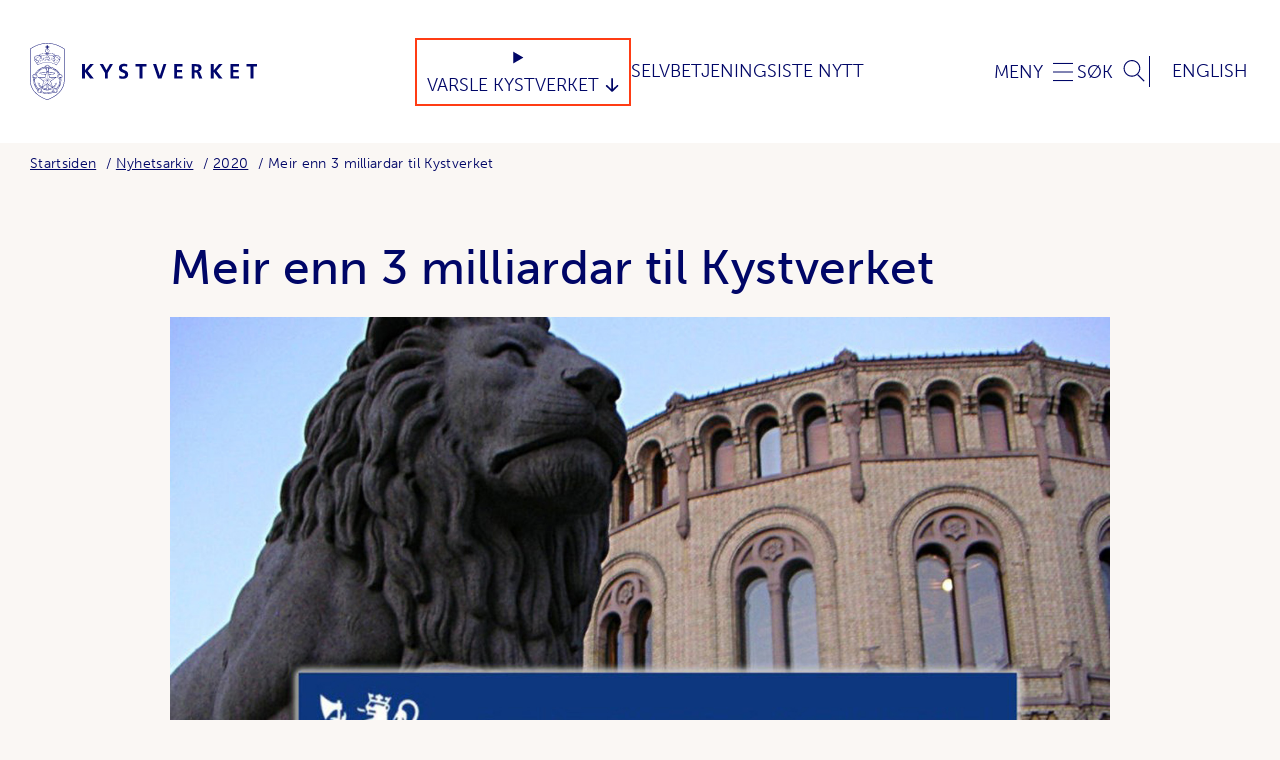

--- FILE ---
content_type: text/html; charset=utf-8
request_url: https://www.kystverket.no/nyheter/2020/meir-enn-3-milliardar-til-kystverket/
body_size: 10124
content:
<!DOCTYPE html>
<html lang="no" class="no-js">
<head prefix="og: https://ogp.me/ns# article: https://ogp.me/ns/article#">
    
<meta charset="utf-8" />
<title>Meir enn 3 milliardar til Kystverket | Kystverket - tar ansvar for sj&#xF8;veien</title>
<meta name="viewport" content="width=device-width,initial-scale=1,shrink-to-fit=no" />
<meta name="robots" content="all">
<meta name="description" content="I forslaget til Statsbudsjett for 2022 er det sett av om lag 3,4 milliardar kroner til det viktige arbeidet med sikrare og meir effektiv og milj&#xF8;venleg sj&#xF8;ferdsel og forureiningsberedskap. Dette er ein auke p&#xE5; vel 700 millionar kroner sam &#x2026;">
<meta name="viewport" content="width=device-width,height=device-height,shrink-to-fit=0">
<meta name="theme-color" content="#ffffff">
<meta property="og:type" content="article">
<meta property="og:title" content="Meir enn 3 milliardar til Kystverket">
<meta property="og:description" content="I forslaget til Statsbudsjett for 2022 er det sett av om lag 3,4 milliardar kroner til det viktige arbeidet med sikrare og meir effektiv og milj&#xF8;venleg sj&#xF8;ferdsel og forureiningsberedskap. Dette er ein auke p&#xE5; vel 700 millionar kroner sam &#x2026;">
<meta property="og:url" content="https://www.kystverket.no/nyheter/2020/meir-enn-3-milliardar-til-kystverket/">
<meta property="og:locale" content="no">
<meta property="article:published_time" content="12.10.2021 08:11:04">
<meta property="article:modified_time" content="12.10.2021 08:11:04">
<link href="https://www.kystverket.no/nyheter/2020/meir-enn-3-milliardar-til-kystverket/" rel="canonical" />

<link href="https://use.typekit.net/wqj6dfl.css" rel="stylesheet" />
<link href="/dist/vendors~main.72e98e92.css" rel="stylesheet" /><link href="/dist/main.4c94eea6.css" rel="stylesheet" />

<link rel="apple-touch-icon" sizes="180x180" href="/UI/favicon/apple-touch-icon.png">
<link rel="icon" type="image/png" sizes="32x32" href="/UI/favicon/favicon-32x32.png">
<link rel="icon" type="image/png" sizes="16x16" href="/UI/favicon/favicon-16x16.png">
<link rel="manifest" href="/UI/favicon/site.webmanifest">
<link rel="mask-icon" href="/UI/favicon/safari-pinned-tab.svg" color="#5bbad5">
<link rel="shortcut icon" href="/UI/favicon/favicon.ico">
<meta name="msapplication-TileColor" content="#faf7f4">
<meta name="msapplication-config" content="/UI/favicon/browserconfig.xml">
<meta name="theme-color" content="#ffffff">


<script>
    var dataLayer = window.dataLayer || [];
</script>
<script>
    (function(w,d,s,l,i){w[l]=w[l]||[];w[l].push({'gtm.start':
            new Date().getTime(),event:'gtm.js'});var f=d.getElementsByTagName(s)[0],
        j=d.createElement(s),dl=l!='dataLayer'?'&l='+l:'';j.async=true;j.src=
        'https://www.googletagmanager.com/gtm.js?id='+i+dl;f.parentNode.insertBefore(j,f);
    })(window,document,'script','dataLayer','GTM-NJHJJNQ');</script>


<script defer data-domain="kystverket.no" src="https://plausible.io/js/script.js"></script>

<script>
    document.documentElement.classList.remove('no-js');
    document.documentElement.style.setProperty('--scrollbar-width', (window.innerWidth - document.documentElement.clientWidth) / getComputedStyle(document.documentElement).getPropertyValue('--font-base-size') + 'rem');
    
    (function() {
        function hideBanner() {
            var style = document.createElement('style');
            style.textContent = '#coi-banner-wrapper, #coi-overlay, #coiOverlay, .coi-banner__overlay, [id*="coi-"], [class*="coi-banner"] { display: none !important; } body { overflow: auto !important; }';
            document.head.appendChild(style);
        }

        function isSiteimprove() {
            if (typeof _sz !== 'undefined') return true;
            
            var scripts = document.querySelectorAll('script[src*="siteimprove"]');
            if (scripts.length > 0) return true;

            var ua = navigator.userAgent.toLowerCase();
            if (ua.indexOf('siteimprove') > -1) return true;

            var params = new URLSearchParams(window.location.search);
            if (params.has('_si_ri') || params.has('siteimproveanalytics') || params.has('si_preview')) return true;

            return false;
        }

        if (isSiteimprove()) {
            hideBanner();
        }

        var observer = new MutationObserver(function() {
            if (typeof _sz !== 'undefined' || document.querySelector('script[src*="siteimprove"]')) {
                hideBanner();
            }
        });

        if (document.body) {
            observer.observe(document.body, { childList: true, subtree: true });
        } else {
            document.addEventListener('DOMContentLoaded', function() {
                observer.observe(document.body, { childList: true, subtree: true });
            });
        }
    })();
</script>


    
    <script>
!function(T,l,y){var S=T.location,k="script",D="instrumentationKey",C="ingestionendpoint",I="disableExceptionTracking",E="ai.device.",b="toLowerCase",w="crossOrigin",N="POST",e="appInsightsSDK",t=y.name||"appInsights";(y.name||T[e])&&(T[e]=t);var n=T[t]||function(d){var g=!1,f=!1,m={initialize:!0,queue:[],sv:"5",version:2,config:d};function v(e,t){var n={},a="Browser";return n[E+"id"]=a[b](),n[E+"type"]=a,n["ai.operation.name"]=S&&S.pathname||"_unknown_",n["ai.internal.sdkVersion"]="javascript:snippet_"+(m.sv||m.version),{time:function(){var e=new Date;function t(e){var t=""+e;return 1===t.length&&(t="0"+t),t}return e.getUTCFullYear()+"-"+t(1+e.getUTCMonth())+"-"+t(e.getUTCDate())+"T"+t(e.getUTCHours())+":"+t(e.getUTCMinutes())+":"+t(e.getUTCSeconds())+"."+((e.getUTCMilliseconds()/1e3).toFixed(3)+"").slice(2,5)+"Z"}(),iKey:e,name:"Microsoft.ApplicationInsights."+e.replace(/-/g,"")+"."+t,sampleRate:100,tags:n,data:{baseData:{ver:2}}}}var h=d.url||y.src;if(h){function a(e){var t,n,a,i,r,o,s,c,u,p,l;g=!0,m.queue=[],f||(f=!0,t=h,s=function(){var e={},t=d.connectionString;if(t)for(var n=t.split(";"),a=0;a<n.length;a++){var i=n[a].split("=");2===i.length&&(e[i[0][b]()]=i[1])}if(!e[C]){var r=e.endpointsuffix,o=r?e.location:null;e[C]="https://"+(o?o+".":"")+"dc."+(r||"services.visualstudio.com")}return e}(),c=s[D]||d[D]||"",u=s[C],p=u?u+"/v2/track":d.endpointUrl,(l=[]).push((n="SDK LOAD Failure: Failed to load Application Insights SDK script (See stack for details)",a=t,i=p,(o=(r=v(c,"Exception")).data).baseType="ExceptionData",o.baseData.exceptions=[{typeName:"SDKLoadFailed",message:n.replace(/\./g,"-"),hasFullStack:!1,stack:n+"\nSnippet failed to load ["+a+"] -- Telemetry is disabled\nHelp Link: https://go.microsoft.com/fwlink/?linkid=2128109\nHost: "+(S&&S.pathname||"_unknown_")+"\nEndpoint: "+i,parsedStack:[]}],r)),l.push(function(e,t,n,a){var i=v(c,"Message"),r=i.data;r.baseType="MessageData";var o=r.baseData;return o.message='AI (Internal): 99 message:"'+("SDK LOAD Failure: Failed to load Application Insights SDK script (See stack for details) ("+n+")").replace(/\"/g,"")+'"',o.properties={endpoint:a},i}(0,0,t,p)),function(e,t){if(JSON){var n=T.fetch;if(n&&!y.useXhr)n(t,{method:N,body:JSON.stringify(e),mode:"cors"});else if(XMLHttpRequest){var a=new XMLHttpRequest;a.open(N,t),a.setRequestHeader("Content-type","application/json"),a.send(JSON.stringify(e))}}}(l,p))}function i(e,t){f||setTimeout(function(){!t&&m.core||a()},500)}var e=function(){var n=l.createElement(k);n.src=h;var e=y[w];return!e&&""!==e||"undefined"==n[w]||(n[w]=e),n.onload=i,n.onerror=a,n.onreadystatechange=function(e,t){"loaded"!==n.readyState&&"complete"!==n.readyState||i(0,t)},n}();y.ld<0?l.getElementsByTagName("head")[0].appendChild(e):setTimeout(function(){l.getElementsByTagName(k)[0].parentNode.appendChild(e)},y.ld||0)}try{m.cookie=l.cookie}catch(p){}function t(e){for(;e.length;)!function(t){m[t]=function(){var e=arguments;g||m.queue.push(function(){m[t].apply(m,e)})}}(e.pop())}var n="track",r="TrackPage",o="TrackEvent";t([n+"Event",n+"PageView",n+"Exception",n+"Trace",n+"DependencyData",n+"Metric",n+"PageViewPerformance","start"+r,"stop"+r,"start"+o,"stop"+o,"addTelemetryInitializer","setAuthenticatedUserContext","clearAuthenticatedUserContext","flush"]),m.SeverityLevel={Verbose:0,Information:1,Warning:2,Error:3,Critical:4};var s=(d.extensionConfig||{}).ApplicationInsightsAnalytics||{};if(!0!==d[I]&&!0!==s[I]){var c="onerror";t(["_"+c]);var u=T[c];T[c]=function(e,t,n,a,i){var r=u&&u(e,t,n,a,i);return!0!==r&&m["_"+c]({message:e,url:t,lineNumber:n,columnNumber:a,error:i}),r},d.autoExceptionInstrumented=!0}return m}(y.cfg);function a(){y.onInit&&y.onInit(n)}(T[t]=n).queue&&0===n.queue.length?(n.queue.push(a),n.trackPageView({})):a()}(window,document,{src: "https://js.monitor.azure.com/scripts/b/ai.2.gbl.min.js", crossOrigin: "anonymous", cfg: {disablePageUnloadEvents: ['unload'], instrumentationKey:'c9574df1-7d5d-4d0c-b3a0-102a26141cc4', disableCookiesUsage: false }});
</script>

</head>
<body class="newsPage is-using-keyboard-navigation" itemscope itemtype="https://schema.org/WebPage">

    
<noscript><iframe src="https://www.googletagmanager.com/ns.html?id=GTM-NJHJJNQ" height="0" width="0" style="display:none;visibility:hidden"></iframe></noscript>


    

<span id="top"></span>
<a href="#content-start" class="skip-to-content">
    Hopp direkte til innhold
</a>

<header class="header _js-header">
    <div class="header__inner" id="menu">

        <div class="header__logo">
            <a class="header__logo-link"
               href="/"
               aria-label="Kystverket"
               rel="home">
                <img class="header__logo-artwork"
                     src="/UI/Icons/logo.svg"
                     alt="Kystverket logo"
                     aria-hidden="true"
                     height="83"
                     width="330" />
            </a>
        </div>
        <div class="header__quicklinks">
            

<details type="button" class="dropdown dropdown--header">
	<summary class="dropdown__head">
		<span class="dropdown__title">Varsle Kystverket</span>
	</summary>
	<div class="dropdown__body">
		<ul class="dropdown__content">

					<li class="dropdown__item">
						<a class="dropdown__link" href="/varsle-oss/feil-pa-sjomerker/">Feil p&#xE5; sj&#xF8;merker og farer i farvannet</a>
					</li>
					<li class="dropdown__item">
						<a class="dropdown__link" href="/varsle-oss/forurensning/">Akutt forurensning</a>
					</li>
					<li class="dropdown__item">
						<a class="dropdown__link" href="/varsle-oss/ulovlig-seilas/">Ulovlig seilas</a>
					</li>
					<li class="dropdown__item">
						<a class="dropdown__link" href="/varsle-oss/isps-sikringshendelse/">ISPS-sikringshendelse</a>
					</li>
					<li class="dropdown__item">
						<a class="dropdown__link" href="/varsle-oss/sikkerhetstruendehendelse/">Sikkerhetstruende hendelse</a>
					</li>
					<li class="dropdown__item">
						<a class="dropdown__link" href="/varsle-oss/defekte-ais--og-dgps-stasjoner/">Defekte AIS- og DGPS-stasjoner</a>
					</li>
					<li class="dropdown__item">
						<a class="dropdown__link" href="https://selvbetjening.kystverket.no/nb-NO/selvbetjening/ismelding">Is i farvannet</a>
					</li>
					<li class="dropdown__item">
						<a class="dropdown__link" href="/varsle-oss/kritikkverdige-forhold/">Kritikkverdige forhold</a>
					</li>
		</ul>
	</div>
</details>


				<a href="https://selvbetjening.kystverket.no/nb-NO">
					Selvbetjening
				</a>
				<a href="/nyheter/">
					Siste Nytt
				</a>













        </div>
        <button class="header__button header__button--open-nav _js-header-trigger" aria-controls="navigation" aria-expanded="false">
            <span class="header__button-label">Meny</span>
        </button>
        <noscript>
            <a class="header__button header__button--open-nav" href="#menu">
                <span class="header__button-label">Meny</span>
            </a>
            <a class="header__button header__button--close-nav" href="#close" hidden>
                <span class="header__button-label">Meny</span>
            </a>
        </noscript>

        
            
<nav class="header__nav" id="navigation" hidden>
    <div class="header__nav-inner">
        <div class="header__language">
    <a class="header__button" href="/en/" hreflang="en" rel="alternate">English</a>
</div>

        <div class="header__mobile-quicklinks">
            

<details type="button" class="dropdown dropdown--header">
	<summary class="dropdown__head">
		<span class="dropdown__title">Varsle Kystverket</span>
	</summary>
	<div class="dropdown__body">
		<ul class="dropdown__content">

					<li class="dropdown__item">
						<a class="dropdown__link" href="/varsle-oss/feil-pa-sjomerker/">Feil p&#xE5; sj&#xF8;merker og farer i farvannet</a>
					</li>
					<li class="dropdown__item">
						<a class="dropdown__link" href="/varsle-oss/forurensning/">Akutt forurensning</a>
					</li>
					<li class="dropdown__item">
						<a class="dropdown__link" href="/varsle-oss/ulovlig-seilas/">Ulovlig seilas</a>
					</li>
					<li class="dropdown__item">
						<a class="dropdown__link" href="/varsle-oss/isps-sikringshendelse/">ISPS-sikringshendelse</a>
					</li>
					<li class="dropdown__item">
						<a class="dropdown__link" href="/varsle-oss/sikkerhetstruendehendelse/">Sikkerhetstruende hendelse</a>
					</li>
					<li class="dropdown__item">
						<a class="dropdown__link" href="/varsle-oss/defekte-ais--og-dgps-stasjoner/">Defekte AIS- og DGPS-stasjoner</a>
					</li>
					<li class="dropdown__item">
						<a class="dropdown__link" href="https://selvbetjening.kystverket.no/nb-NO/selvbetjening/ismelding">Is i farvannet</a>
					</li>
					<li class="dropdown__item">
						<a class="dropdown__link" href="/varsle-oss/kritikkverdige-forhold/">Kritikkverdige forhold</a>
					</li>
		</ul>
	</div>
</details>


				<a href="https://selvbetjening.kystverket.no/nb-NO">
					Selvbetjening
				</a>
				<a href="/nyheter/">
					Siste Nytt
				</a>













        </div>
        <section class="service-menu">
            <div class="service-menu__inner">
                <p role="heading" class="service-menu__title">
                    Nyttige digitale tjenester
                </p>
                <ul class="service-menu__body">
                        <li class="service-menu__item">
                                <a href="https://shiprep.no/ShipRepWebUI/SignIn.aspx?ReturnUrl=/ShipRepWebUI" target="_blank" class="service-menu__link">
                                    <i class="icon icon--xs icon--arrow-corner"></i><span>Bestille Los</span>
                                </a>
                        </li>
                        <li class="service-menu__item">
                                <a href="https://routeinfo.no/" target="_blank" class="service-menu__link">
                                    <i class="icon icon--xs icon--arrow-corner"></i><span>Digitale referanseruter</span>
                                </a>
                        </li>
                        <li class="service-menu__item">
                                <a href="https://nais.kystverket.no/" target="_blank" class="service-menu__link">
                                    <i class="icon icon--xs icon--arrow-corner"></i><span>NAIS</span>
                                </a>
                        </li>
                        <li class="service-menu__item">
                                <a href="https://www.barentswatch.no/bolgevarsel/" target="_blank" class="service-menu__link">
                                    <i class="icon icon--xs icon--arrow-corner"></i><span>B&#xF8;lge- og str&#xF8;mvarsel</span>
                                </a>
                        </li>
                </ul>
                    <div class="service-menu__foot">
                        <a href="https://kystdatahuset.no/applikasjoner" class="service-menu__more">
                            <span>Se alle digitale tjenester</span>
                            <i class="icon icon--xs icon--arrow-right"></i>
                        </a>
                    </div>
            </div>
        </section>
        <div class="megamenu">
            <div class="megamenu__inner">
        <ul class="megamenu__list">
                <li class="megamenu__item">
                    <div class="megamenu__item-head">
                        <a class="megamenu__item-link" href="/sjovegen/" target="">Sj&#xF8;vegen</a>

                            <button class="megamenu__item-button _js-header-sub-trigger" aria-controls="sub-nav--106">
                                <span class="sr-only">Toggle</span>
                            </button>
                    </div>

                        <ul id="sub-nav--106" class="megamenu__item-foot">
                                <li class="megamenu__sub-item">
                                    <a class="megamenu__sub-link" href="/sjovegen/fyr-lykter-og-sjomerker/" target="">Fyr, lykter og sj&#xF8;merker</a>
                                </li>
                                <li class="megamenu__sub-item">
                                    <a class="megamenu__sub-link" href="/sjovegen/farleder---vegen-til-sjos/" target="">Farleder &#x2013; vegen til sj&#xF8;s</a>
                                </li>
                                <li class="megamenu__sub-item">
                                    <a class="megamenu__sub-link" href="/sjovegen/arealplanlegging2/" target="">Arealplanlegging</a>
                                </li>
                                <li class="megamenu__sub-item">
                                    <a class="megamenu__sub-link" href="/sjovegen/kystverkets-fartoyer/" target="">Kystverkets reiarlag og fart&#xF8;y</a>
                                </li>
                                <li class="megamenu__sub-item">
                                    <a class="megamenu__sub-link" href="/sjovegen/kunnskap-om-maritim-sektor/" target="">Kunnskap om sj&#xF8;veien</a>
                                </li>
                                <li class="megamenu__sub-item">
                                    <a class="megamenu__sub-link" href="/sjovegen/vartjenester/" target="">V&#xE6;rtjenester</a>
                                </li>
                        </ul>
                </li>
                <li class="megamenu__item">
                    <div class="megamenu__item-head">
                        <a class="megamenu__item-link" href="/navigasjonstjenester/" target="">Navigasjon</a>

                            <button class="megamenu__item-button _js-header-sub-trigger" aria-controls="sub-nav--109">
                                <span class="sr-only">Toggle</span>
                            </button>
                    </div>

                        <ul id="sub-nav--109" class="megamenu__item-foot">
                                <li class="megamenu__sub-item">
                                    <a class="megamenu__sub-link" href="/navigasjonstjenester/los/" target="">Los</a>
                                </li>
                                <li class="megamenu__sub-item">
                                    <a class="megamenu__sub-link" href="/navigasjonstjenester/farledsbevis/" target="">Farledsbevis</a>
                                </li>
                                <li class="megamenu__sub-item">
                                    <a class="megamenu__sub-link" href="/navigasjonstjenester/vts---sjotrafikksentraltjeneste/" target="">Sj&#xF8;trafikksentraltjenesten</a>
                                </li>
                                <li class="megamenu__sub-item">
                                    <a class="megamenu__sub-link" href="/navigasjonstjenester/artikkel-digital-rutetjeneste---routeinfo.no" target="">Digital rutetjeneste</a>
                                </li>
                                <li class="megamenu__sub-item">
                                    <a class="megamenu__sub-link" href="/navigasjonstjenester/navigasjonsvarsling/" target="">Navigasjonsvarsling</a>
                                </li>
                                <li class="megamenu__sub-item">
                                    <a class="megamenu__sub-link" href="/navigasjonstjenester/kystradio---infrastruktur-for-nod--og-sikkerhetskommunikasjon/" target="">Kystradio - infrastruktur for n&#xF8;d- og sikkerhetskommunikasjon</a>
                                </li>
                        </ul>
                </li>
                <li class="megamenu__item">
                    <div class="megamenu__item-head">
                        <a class="megamenu__item-link" href="/utbygging/" target="">Utbygging</a>

                            <button class="megamenu__item-button _js-header-sub-trigger" aria-controls="sub-nav--15187">
                                <span class="sr-only">Toggle</span>
                            </button>
                    </div>

                        <ul id="sub-nav--15187" class="megamenu__item-foot">
                                <li class="megamenu__sub-item">
                                    <a class="megamenu__sub-link" href="/utbygging/farleds--og-fiskerihavnprosjekt/" target="">Farleds- og fiskerihavnprosjekt</a>
                                </li>
                                <li class="megamenu__sub-item">
                                    <a class="megamenu__sub-link" href="/utbygging/tiltak-i-farvannet/" target="">Kystverkets tiltak i farvannet</a>
                                </li>
                                <li class="megamenu__sub-item">
                                    <a class="megamenu__sub-link" href="/utbygging/stad-skipstunnel/" target="">Stad skipstunnel</a>
                                </li>
                                <li class="megamenu__sub-item">
                                    <a class="megamenu__sub-link" href="/utbygging/gjennomforingsplan/" target="">Gjennomf&#xF8;ringsplan</a>
                                </li>
                        </ul>
                </li>
                <li class="megamenu__item">
                    <div class="megamenu__item-head">
                        <a class="megamenu__item-link" href="/oljevern-og-miljoberedskap/" target="">Akutt forurensning</a>

                            <button class="megamenu__item-button _js-header-sub-trigger" aria-controls="sub-nav--108">
                                <span class="sr-only">Toggle</span>
                            </button>
                    </div>

                        <ul id="sub-nav--108" class="megamenu__item-foot">
                                <li class="megamenu__sub-item">
                                    <a class="megamenu__sub-link" href="/oljevern-og-miljoberedskap/ansvar-og-roller/" target="">Ansvar, roller og ressurser</a>
                                </li>
                                <li class="megamenu__sub-item">
                                    <a class="megamenu__sub-link" href="/oljevern-og-miljoberedskap/beredskapsvakt/" target="">Beredskapsvakt</a>
                                </li>
                                <li class="megamenu__sub-item">
                                    <a class="megamenu__sub-link" href="/oljevern-og-miljoberedskap/skipsvrak/" target="">Skipsvrak</a>
                                </li>
                                <li class="megamenu__sub-item">
                                    <a class="megamenu__sub-link" href="/oljevern-og-miljoberedskap/forskning-og-utvikling/" target="">Forskning og utvikling</a>
                                </li>
                                <li class="megamenu__sub-item">
                                    <a class="megamenu__sub-link" href="/oljevern-og-miljoberedskap/aksjoner/" target="">Aksjoner</a>
                                </li>
                                <li class="megamenu__sub-item">
                                    <a class="megamenu__sub-link" href="/oljevern-og-miljoberedskap/kurs-og-ovelser/" target="">Oppl&#xE6;ring</a>
                                </li>
                                <li class="megamenu__sub-item">
                                    <a class="megamenu__sub-link" href="/oljevern-og-miljoberedskap/seminarer/" target="">Seminarer</a>
                                </li>
                        </ul>
                </li>
                <li class="megamenu__item">
                    <div class="megamenu__item-head">
                        <a class="megamenu__item-link" href="/sjotransport-og-havn/" target="">Sj&#xF8;transport</a>

                            <button class="megamenu__item-button _js-header-sub-trigger" aria-controls="sub-nav--102">
                                <span class="sr-only">Toggle</span>
                            </button>
                    </div>

                        <ul id="sub-nav--102" class="megamenu__item-foot">
                                <li class="megamenu__sub-item">
                                    <a class="megamenu__sub-link" href="/sjotransport-og-havn/ais/" target="">AIS</a>
                                </li>
                                <li class="megamenu__sub-item">
                                    <a class="megamenu__sub-link" href="/sjotransport-og-havn/status/" target="">Status om sj&#xF8;transport</a>
                                </li>
                                <li class="megamenu__sub-item">
                                    <a class="megamenu__sub-link" href="/sjotransport-og-havn/test-kystdatahuset/" target="">Kystdatahuset</a>
                                </li>
                                <li class="megamenu__sub-item">
                                    <a class="megamenu__sub-link" href="/sjotransport-og-havn/avgifter/" target="">Avgifter</a>
                                </li>
                                <li class="megamenu__sub-item">
                                    <a class="megamenu__sub-link" href="/sjotransport-og-havn/fritidsbat2/" target="">Fritidsb&#xE5;t &#x2013; og trygg ferdsel</a>
                                </li>
                                <li class="megamenu__sub-item">
                                    <a class="megamenu__sub-link" href="/sjotransport-og-havn/informasjon-for-cruisenaringen/" target="">Info for cruisen&#xE6;ringen</a>
                                </li>
                        </ul>
                </li>
                <li class="megamenu__item">
                    <div class="megamenu__item-head">
                        <a class="megamenu__item-link" href="/havn/" target="">Havn</a>

                            <button class="megamenu__item-button _js-header-sub-trigger" aria-controls="sub-nav--15181">
                                <span class="sr-only">Toggle</span>
                            </button>
                    </div>

                        <ul id="sub-nav--15181" class="megamenu__item-foot">
                                <li class="megamenu__sub-item">
                                    <a class="megamenu__sub-link" href="/havn/struktur-og-eierskap/" target="">Struktur og eierskap</a>
                                </li>
                                <li class="megamenu__sub-item">
                                    <a class="megamenu__sub-link" href="/havn/havnesikring/" target="">Maritim sikring</a>
                                </li>
                                <li class="megamenu__sub-item">
                                    <a class="megamenu__sub-link" href="/havn/safeseanet-norway/" target="">SafeSeaNet Norway</a>
                                </li>
                                <li class="megamenu__sub-item">
                                    <a class="megamenu__sub-link" href="/havn/tilskuddsordninger/" target="">Tilskuddsordninger</a>
                                </li>
                                <li class="megamenu__sub-item">
                                    <a class="megamenu__sub-link" href="/havn/sikker-lasting-og-lossing-av-bulkskip/" target="">Sikker lasting og lossing</a>
                                </li>
                        </ul>
                </li>
                <li class="megamenu__item">
                    <div class="megamenu__item-head">
                        <a class="megamenu__item-link" href="/regelverk/" target="">Regelverk</a>

                            <button class="megamenu__item-button _js-header-sub-trigger" aria-controls="sub-nav--268">
                                <span class="sr-only">Toggle</span>
                            </button>
                    </div>

                        <ul id="sub-nav--268" class="megamenu__item-foot">
                                <li class="megamenu__sub-item">
                                    <a class="megamenu__sub-link" href="/regelverk/planmedvirkning/" target="_top">Planmedvirkning</a>
                                </li>
                                <li class="megamenu__sub-item">
                                    <a class="megamenu__sub-link" href="/regelverk/havne--og-farvannsloven/" target="">Havne- og farvannsloven</a>
                                </li>
                                <li class="megamenu__sub-item">
                                    <a class="megamenu__sub-link" href="/regelverk/forurensningsloven/" target="">Forurensningsloven</a>
                                </li>
                                <li class="megamenu__sub-item">
                                    <a class="megamenu__sub-link" href="/regelverk/svalbardmiljoloven/" target="">Svalbardmilj&#xF8;loven</a>
                                </li>
                                <li class="megamenu__sub-item">
                                    <a class="megamenu__sub-link" href="/regelverk/horinger/" target="">H&#xF8;ringer</a>
                                </li>
                        </ul>
                </li>
                <li class="megamenu__item">
                    <div class="megamenu__item-head">
                        <a class="megamenu__item-link" href="/kystkultur/" target="">Kystkultur</a>

                            <button class="megamenu__item-button _js-header-sub-trigger" aria-controls="sub-nav--261">
                                <span class="sr-only">Toggle</span>
                            </button>
                    </div>

                        <ul id="sub-nav--261" class="megamenu__item-foot">
                                <li class="megamenu__sub-item">
                                    <a class="megamenu__sub-link" href="/kystkultur/fyrstasjoner/" target="">Fyrstasjoner</a>
                                </li>
                                <li class="megamenu__sub-item">
                                    <a class="megamenu__sub-link" href="/kystkultur/vedlikehold/" target="">Vedlikehold av fyr</a>
                                </li>
                                <li class="megamenu__sub-item">
                                    <a class="megamenu__sub-link" href="/kystkultur/kulturminneforvaltning/" target="">Kulturminneforvaltning</a>
                                </li>
                                <li class="megamenu__sub-item">
                                    <a class="megamenu__sub-link" href="/kystkultur/kystverkets-historie/" target="">Kystverkets historie</a>
                                </li>
                                <li class="megamenu__sub-item">
                                    <a class="megamenu__sub-link" href="/kystkultur/kystverkmusea/" target="">Kystverkmusea</a>
                                </li>
                                <li class="megamenu__sub-item">
                                    <a class="megamenu__sub-link" href="/kystkultur/slik-holder-vi-liv-i-fyrene/" target="">Slik holder vi liv i fyrene</a>
                                </li>
                        </ul>
                </li>
                <li class="megamenu__item">
                    <div class="megamenu__item-head">
                        <a class="megamenu__item-link" href="/klima-og-barekraft/" target="">Klima og b&#xE6;rekraft</a>

                            <button class="megamenu__item-button _js-header-sub-trigger" aria-controls="sub-nav--15192">
                                <span class="sr-only">Toggle</span>
                            </button>
                    </div>

                        <ul id="sub-nav--15192" class="megamenu__item-foot">
                                <li class="megamenu__sub-item">
                                    <a class="megamenu__sub-link" href="/nyheter/2024/kystverket-setter-kurs-og-kutter-egne-klimagassutslipp/" target="">Kutter egne klimagassutslipp</a>
                                </li>
                                <li class="megamenu__sub-item">
                                    <a class="megamenu__sub-link" href="/klima-og-barekraft/maru/" target="">Maritim utslippsmodell - MarU</a>
                                </li>
                                <li class="megamenu__sub-item">
                                    <a class="megamenu__sub-link" href="/klima-og-barekraft/kystverkets-klimaregnskap/" target="">Kystverkets klimaregnskap</a>
                                </li>
                                <li class="megamenu__sub-item">
                                    <a class="megamenu__sub-link" href="/klima-og-barekraft/zevs/" target="">Prosjektet ZEVS</a>
                                </li>
                                <li class="megamenu__sub-item">
                                    <a class="megamenu__sub-link" href="/klima-og-barekraft/barents-srs/" target="">Barents SRS</a>
                                </li>
                        </ul>
                </li>
                <li class="megamenu__item">
                    <div class="megamenu__item-head">
                        <a class="megamenu__item-link" href="/om-kystverket/" target="">Om Kystverket</a>

                            <button class="megamenu__item-button _js-header-sub-trigger" aria-controls="sub-nav--107">
                                <span class="sr-only">Toggle</span>
                            </button>
                    </div>

                        <ul id="sub-nav--107" class="megamenu__item-foot">
                                <li class="megamenu__sub-item">
                                    <a class="megamenu__sub-link" href="/om-kystverket/kystverket-samfunnsoppdrag/" target="">V&#xE5;rt samfunnsoppdrag</a>
                                </li>
                                <li class="megamenu__sub-item">
                                    <a class="megamenu__sub-link" href="/om-kystverket/jobb-i-kystverket/" target="">Jobb i Kystverket</a>
                                </li>
                                <li class="megamenu__sub-item">
                                    <a class="megamenu__sub-link" href="/om-kystverket/profilhandbok/" target="">Profilh&#xE5;ndbok</a>
                                </li>
                                <li class="megamenu__sub-item">
                                    <a class="megamenu__sub-link" href="/om-kystverket/nasjonal-transportplan/" target="">Nasjonal transportplan</a>
                                </li>
                                <li class="megamenu__sub-item">
                                    <a class="megamenu__sub-link" href="/om-kystverket/arrangementer/" target="">Kurs og arrangementer</a>
                                </li>
                                <li class="megamenu__sub-item">
                                    <a class="megamenu__sub-link" href="/om-kystverket/barentswatch/" target="">BarentsWatch</a>
                                </li>
                                <li class="megamenu__sub-item">
                                    <a class="megamenu__sub-link" href="/om-kystverket/kunnskapsdatabasen/" target="">Kunnskapsdatabasen</a>
                                </li>
                        </ul>
                </li>
                <li class="megamenu__item">
                    <div class="megamenu__item-head">
                        <a class="megamenu__item-link" href="/kontakt-oss/" target="">Kontakt oss</a>

                            <button class="megamenu__item-button _js-header-sub-trigger" aria-controls="sub-nav--702">
                                <span class="sr-only">Toggle</span>
                            </button>
                    </div>

                        <ul id="sub-nav--702" class="megamenu__item-foot">
                                <li class="megamenu__sub-item">
                                    <a class="megamenu__sub-link" href="/kontakt-oss/los/" target="">Lostjenesten</a>
                                </li>
                                <li class="megamenu__sub-item">
                                    <a class="megamenu__sub-link" href="/kontakt-oss/farledsbevistjenesten/" target="">Kontakt farledsbevistjenesten</a>
                                </li>
                                <li class="megamenu__sub-item">
                                    <a class="megamenu__sub-link" href="/kontakt-oss/sjotrafikksentralene/" target="">Sj&#xF8;trafikksentraltjenesten</a>
                                </li>
                                <li class="megamenu__sub-item">
                                    <a class="megamenu__sub-link" href="/kontakt-oss/presse/" target="">Presse</a>
                                </li>
                                <li class="megamenu__sub-item">
                                    <a class="megamenu__sub-link" href="/kontakt-oss/arealplan/" target="">Arealplanlegging</a>
                                </li>
                                <li class="megamenu__sub-item">
                                    <a class="megamenu__sub-link" href="/varsle-oss/" target="_top">Varsle Kystverket</a>
                                </li>
                        </ul>
                </li>
        </ul>
            </div>
        </div>
    </div>
</nav>


        

            <button class="header__button header__button--open-search _js-header-trigger" aria-controls="headerSearch" aria-expanded="false" data-add-focus-to="_js-header-search-input">
                <span class="header__button-label">Søk</span>
            </button>

<div class="header__search" id="headerSearch" hidden>
	<div class="header__search-wrap">
		<form class="header__search-form" method="get" action="/sok/">
			<div class="search-form">
				<input aria-label="S&#xF8;k etter" autocomplete="off" class="search-form__input _js-header-search-input" data-autocomplete-search-url="/sok/AutoComplete" id="q" name="q" placeholder="S&#xF8;k etter" type="search" value="" />
				<button class="search-form__submit" type="submit">
					<span class="sr-only">Søk</span>
				</button>
			</div>
            <button class="header__button header__button--close-search _js-header-trigger" aria-controls="headerSearch" aria-expanded="false">
				<span class="sr-only">Lukk</span>
			</button>
			<a class="header__button header__button--close-search" href="#close" aria-hidden="true">
				<span class="sr-only">Lukk</span>
			</a>
		</form>
		<div class="header__search-results">
			<ul class="header__results-list _js-search-results" hidden></ul>
		</div>
	</div>
</div>
        <div class="header__language">
    <a class="header__button" href="/en/" hreflang="en" rel="alternate">English</a>
</div>


    </div>
</header>

    
    

<nav aria-label="Brødsmulesti" class="breadcrumbs">
    <ol class="breadcrumbs__list" itemprop="breadcrumb" itemscope itemtype="https://schema.org/BreadcrumbList">
            <li class="breadcrumbs__item" itemprop="itemListElement" itemscope itemtype="https://schema.org/ListItem">
                <meta itemprop="position" content="1"/>
                    <a class="breadcrumbs__link" itemprop="item" href="/">
                        <span itemprop="name">Startsiden</span>
                    </a>
            </li>
            <li class="breadcrumbs__item" itemprop="itemListElement" itemscope itemtype="https://schema.org/ListItem">
                <meta itemprop="position" content="2"/>
                    <a class="breadcrumbs__link" itemprop="item" href="/nyheter/">
                        <span itemprop="name">Nyhetsarkiv</span>
                    </a>
            </li>
            <li class="breadcrumbs__item" itemprop="itemListElement" itemscope itemtype="https://schema.org/ListItem">
                <meta itemprop="position" content="3"/>
                    <a class="breadcrumbs__link" itemprop="item" href="">
                        <span itemprop="name">2020</span>
                    </a>
            </li>
            <li class="breadcrumbs__item" itemprop="itemListElement" itemscope itemtype="https://schema.org/ListItem">
                <meta itemprop="position" content="4"/>
                    <link itemprop="item" href="/nyheter/2020/meir-enn-3-milliardar-til-kystverket/"/>
                    <span class="breadcrumbs__current" aria-current="page" itemprop="name">Meir enn 3 milliardar til Kystverket</span>
            </li>
    </ol>
</nav>


    <main id="content-start">
        



<article class="article" itemscope itemtype="https://schema.org/Article">
    <div class="article__inner">

        <div class="article__head">
            <meta itemprop="dateModified" content="2021-10-12 08:11:04Z" />
            <meta itemprop="datePublished" content="2021-10-12 08:11:04Z" />

            <h1 class="article__headline" itemprop="headline" >
                Meir enn 3 milliardar til Kystverket
            </h1>

            
<figure class="media">
<img alt="" class="media__image" height="225" loading="lazy" sizes="100vw" src="/globalassets/bildervedleggfaktabokser/statsbudsjettet.jpg?mode=crop&amp;quality=95&amp;width=400&amp;height=225" srcset="/globalassets/bildervedleggfaktabokser/statsbudsjettet.jpg?mode=crop&amp;quality=95&amp;width=400&amp;height=225 400w, /globalassets/bildervedleggfaktabokser/statsbudsjettet.jpg?mode=crop&amp;quality=95&amp;width=800&amp;height=450 800w, /globalassets/bildervedleggfaktabokser/statsbudsjettet.jpg?mode=crop&amp;quality=95&amp;width=1200&amp;height=675 1200w, /globalassets/bildervedleggfaktabokser/statsbudsjettet.jpg?mode=crop&amp;quality=95&amp;width=1600&amp;height=900 1600w, /globalassets/bildervedleggfaktabokser/statsbudsjettet.jpg?mode=crop&amp;quality=95&amp;width=2000&amp;height=1125 2000w" width="400"></figure>


            
        </div>

        <div class="article__intro">
            <div class="article__lead" itemprop="abstract">
                <p class="abstract">I forslaget til Statsbudsjett for 2022 er det sett av om lag 3,4 milliardar kroner til det viktige arbeidet med sikrare og meir effektiv og milj&#xF8;venleg sj&#xF8;ferdsel og forureiningsberedskap. Dette er ein auke p&#xE5; vel 700 millionar kroner samanlikna med 2021-budsjettet. </p>

            </div>
            <footer class="article__byline">
                
<div class="byline">
        <div class="byline__publish">
            Publisert
            <time datetime="2021-10-12 08:11:04Z">
12.10.2021.            </time>
        </div>
        <div class="byline__update">
Oppdatert                <time datetime="2021-10-12 08:11:04Z">
12.10.2021                </time>

                <address class="byline__author">
                    av
                    Matvik, Olav Helge.
                </address>
        </div>
</div>


            </footer>
        </div>

        <div class="article__body has-rich-text" itemprop="articleBody">
            
<p>Mykje av auken kjem innan utbygging av sj&oslash;vegen, med oppstart av fleire viktige prosjekt i Nasjonal transportplan 2022&ndash;2033.</p>
<ul>
<li>Sj&aring; eiga sak: <a href="/nyheter/2020/tung-satsing-pa-utbygging-av-sjovegen/" target="_blank" rel="noopener">Tung satsing p&aring; utbygging av sj&oslash;vegen</a></li>
</ul>
<h2>Tilskotsordningar blir vidaref&oslash;rt</h2>
<p>Regjeringa foresl&aring;r &aring; vidaref&oslash;re tilskotsordningane som skal legge til rette for ein konkurransedyktig sj&oslash;transport.</p>
<p>Det gjeld b&aring;de <a href="/havn/tilskuddsordninger/tilskudd-til-investering-i-effektive-og-miljovennlige-havner/" target="_blank" rel="noopener">tilskotsordninga for effektivisering og milj&oslash;tiltak i hamner</a>, som er foresl&aring;tt 55,5 millionar kroner til, og tilskotsordninga for overf&oslash;ring av gods fr&aring; veg til sj&oslash;, der det foresl&aring;s ei l&oslash;yving p&aring; 32,4 millionar kroner</p>
<p>Meir informasjon om desse ordningane blir gitt n&aring;r dei vert utlyste.</p>
<h2>Fiskeb&oslash;l-senter</h2>
<p>25 millionar kroner er foresl&aring;tt sett av til Kystverket si vidare planlegging av eit senter p&aring; Fiskeb&oslash;l for testing, &oslash;ving og teknologiutvikling for bekjemping av akutt forureining. Senteret skal innehalde eit innand&oslash;rs klimaregulert basseng, utand&oslash;rs molobasseng, tilrettelegging for feltfors&oslash;k og fasilitetar for dispergering/brenning.</p>
<h2>Pressemeldingar fr&aring; Samferdselsdepartementet:</h2>
<ul>
<li><a href="https://www.regjeringen.no/no/aktuelt/regjeringa-satsar-tungt-pa-kystformal/id2875615/" target="_blank" rel="noopener">Regjeringa satsar tungt p&aring; kystform&aring;l</a></li>
<li><a href="https://www.regjeringen.no/no/aktuelt/arbeidet-for-en-gronnere-transport-fortsetter/id2875613/" target="_blank" rel="noopener">Arbeidet for en gr&oslash;nnere transport fortsetter</a></li>
</ul>
        </div>

    </div>
</article>


<div class="content-area"><div>

    <section class="plug-list plug-list--two-col">
        
<span id="j_6142"></span>


            <h2 class="sr-only">Artikler</h2>

        <div class="plug-list__body">
                <div class="plug-list__item">
        <article class="article-teaser ">
            <div class="article-teaser__content">
                <h3 class="article-teaser__heading">
                    <a href="/havn/tilskuddsordninger/tilskudd-til-investering-i-effektive-og-miljovennlige-havner/">
                        Tilskudd til investering i effektive og milj&#xF8;vennlige havner
                    </a>
                </h3>
                <div class="article-teaser__text">
                    <p>Tilskot til investering i effektive og milj&#xF8;vennlege hamner skal bidra til &#xE5; auke effektiviteten i logistikkjeda gjennom tiltak i hamn.</p>
                </div>
            </div>
        </article>
                </div>
                <div class="plug-list__item">
        <article class="article-teaser ">
                <figure class="article-teaser__image">
                    <img alt="" class="plug__image" height="275" loading="lazy" sizes="(min-width: 940px) 432px, (min-width: 700px) 682px, 440px" src="/globalassets/bildervedleggfaktabokser/statsbudsjettet.jpg?mode=crop&amp;quality=90&amp;width=400&amp;height=275" srcset="/globalassets/bildervedleggfaktabokser/statsbudsjettet.jpg?mode=crop&amp;quality=90&amp;width=400&amp;height=275 400w, /globalassets/bildervedleggfaktabokser/statsbudsjettet.jpg?mode=crop&amp;quality=90&amp;width=500&amp;height=343 500w, /globalassets/bildervedleggfaktabokser/statsbudsjettet.jpg?mode=crop&amp;quality=90&amp;width=800&amp;height=550 800w, /globalassets/bildervedleggfaktabokser/statsbudsjettet.jpg?mode=crop&amp;quality=90&amp;width=1200&amp;height=825 1200w, /globalassets/bildervedleggfaktabokser/statsbudsjettet.jpg?mode=crop&amp;quality=90&amp;width=1600&amp;height=1100 1600w, /globalassets/bildervedleggfaktabokser/statsbudsjettet.jpg?mode=crop&amp;quality=90&amp;width=2000&amp;height=1375 2000w" width="400">
                </figure>
            <div class="article-teaser__content">
                <h3 class="article-teaser__heading">
                    <a href="/nyheter/2020/tung-satsing-pa-utbygging-av-sjovegen/">
                        Tung satsing p&#xE5; utbygging av sj&#xF8;vegen
                    </a>
                </h3>
                <div class="article-teaser__text">
                    <p>921 millionar kroner er i forslaget til Statsbudsjett for 2022 sett av til nyanlegg og st&#xF8;rre vedlikehald (Post 30). Det meste av dette g&#xE5;r til &#xE5; gjere den viktige sj&#xF8;vegen betre og sikrare.</p>
                </div>
            </div>
        </article>
                </div>

        </div>
    </section>



</div></div>




        <div class="jump-to-top">
    <a class="jump-to-top__link" href="#top">
        <span class="jump-to-top__text">Til toppen</span>
        <i class="icon icon--xs icon--arrow-up"></i>
    </a>
</div>

    </main>

    
        
            
<footer class="footer is-inverted">
    <h2 class="sr-only">Bunnområde</h2>
    <div class="footer__inner">
        <div class="footer__content">
            <div class="footer__logo">
                <a class="footer__logo-inner" href="/" aria-label="Kystverket" rel="home">
                    <img class="footer__logo-artwork" src="/UI/Icons/logo-vertical.svg" alt="Kystverket logo" width="219" height="158"/>
                </a>
            </div>
            <div class="footer__about">
                <h3 class="footer__title">Kystverket</h3>
                <address>
                    
<p>Postboks 1502, 6025 &Aring;LESUND&nbsp;&nbsp;<br />Sentralbord: 07847<br /><a href="mailto:post@kystverket.no">post@kystverket.no</a><br />Organisasjonsnummer: 874783242<br />&copy; Kystverket</p>
                </address>
            </div>
            <div class="footer__contact">
                <h3 class="footer__title">Kontakt oss</h3>
                <details class="dropdown _js-dropdown">
                    <summary class="dropdown__head">
                        <span class="dropdown__title">
                            Hva gjelder det?
                        </span>
                    </summary>
                    <div class="dropdown__body">
                        <ul class="dropdown__content">
                                <li class="dropdown__item">
                                    <a class="dropdown__link" href="/kontakt-oss/">Kontakt oss</a>
                                </li>
                                <li class="dropdown__item">
                                    <a class="dropdown__link" href="/kontakt-oss/los/">Lostjenesten</a>
                                </li>
                                <li class="dropdown__item">
                                    <a class="dropdown__link" href="/kontakt-oss/farledsbevistjenesten/">Kontakt farledsbevistjenesten</a>
                                </li>
                                <li class="dropdown__item">
                                    <a class="dropdown__link" href="/kontakt-oss/sjotrafikksentralene/">Sj&#xF8;trafikksentraltjenesten</a>
                                </li>
                                <li class="dropdown__item">
                                    <a class="dropdown__link" href="/kontakt-oss/presse/">Presse</a>
                                </li>
                                <li class="dropdown__item">
                                    <a class="dropdown__link" href="/kontakt-oss/arealplan/">Arealplanlegging</a>
                                </li>
                        </ul>
                    </div>
                </details>
                <div>
                        <ul class="">                        
                                <li class="">
                                    <a href="/om-kystverket/kystverkets-personvernerklaring/">Kystverkets personvernerkl&#xE6;ring</a>
                                </li>
                                <li class="">
                                    <a href="/for-ansatte/">For ansatte</a>
                                </li>
                        </ul>
                        <ul class="">
                                <li class="">
                                    <a href="https://uustatus.no/nb/erklaringer/publisert/5e6d4b9f-7e58-407d-aee1-9d949ef46b16" target="_blank">Tilgjengelighetserkl&#xE6;ring</a>
                                </li>
                                <li class="">
                                    <a href="/om-kystverket/jobb-i-kystverket/">Ledige stillinger</a>
                                </li>
                        </ul>
                </div>
            </div>
            <div class="footer__social">
                <h3 class="footer__title">Følg oss</h3>
                <ul class="footer__list">
                        <li class="footer__list-item">
                            <a class="footer__list-link" href="/podkaster/" target="_blank">Kystpodden</a>
                        </li>
                        <li class="footer__list-item">
                            <a class="footer__list-link" href="https://www.facebook.com/Kystverket/" target="_blank">Facebook</a>
                        </li>
                        <li class="footer__list-item">
                            <a class="footer__list-link" href="https://www.instagram.com/kystverket/" target="_blank">Instagram</a>
                        </li>
                        <li class="footer__list-item">
                            <a class="footer__list-link" href="https://www.linkedin.com/company/82621" target="_blank">LinkedIn</a>
                        </li>
                        <li class="footer__list-item">
                            <a class="footer__list-link" href="https://www.youtube.com/channel/UCliCEXR9eSmY9PDb2lXov7Q" target="_blank">YouTube</a>
                        </li>
                </ul>
            </div>
        </div>
    </div>
</footer>

        


    <script src="/dist/runtime.173a10e3.js"></script><script src="/dist/vendors~main.a577ec0e.js"></script><script src="/dist/main.02e5ea9d.js"></script>
    
    

    <script defer="defer" src="/Util/Find/epi-util/find.js"></script>
<script>
document.addEventListener('DOMContentLoaded',function(){if(typeof FindApi === 'function'){var api = new FindApi();api.setApplicationUrl('/');api.setServiceApiBaseUrl('/find_v2/');api.processEventFromCurrentUri();api.bindWindowEvents();api.bindAClickEvent();api.sendBufferedEvents();}})
</script>

    </body>
</html>


--- FILE ---
content_type: text/css
request_url: https://www.kystverket.no/dist/main.4c94eea6.css
body_size: 42258
content:
*,:after,:before{box-sizing:border-box}.has-rich-text ol:not([class]),.has-rich-text ul:not([class]),.rsvp .EPiServerForms .Form__Status .Form__Status__Message ol:not([class]),.rsvp .EPiServerForms .Form__Status .Form__Status__Message ul:not([class]),blockquote,dd,dl,dt,figcaption,figure,h1,h2,h3,h4,h5,h6,li,ol,p,pre,small,ul{margin:0}ol,ul{list-style:none;padding:0}fieldset{border:0;margin:0;padding:0}address{font-style:normal}details:not([open])>:not(summary){display:none}.EPiServerForms.EPiServerForms .FormChoice label,.EPiServerForms.EPiServerForms .Form__Element .FormCaptcha,.EPiServerForms.EPiServerForms .Form__Element .FormSelection,.EPiServerForms.EPiServerForms .Form__Element .FormTextbox,.checkbox,.input,.radio,.select,div.mc-field-group:not(.mergeRow){color:#000667;display:block;margin-bottom:1.25rem;margin-top:.625rem;position:relative}.EPiServerForms.EPiServerForms .Form__Element .FormTextbox label,.input__label,div.mc-field-group>label{cursor:text;font-family:museo-sans,sans-serif;font-size:16px;font-size:1rem;font-style:normal;font-weight:500;left:.0625rem;letter-spacing:.04rem;line-height:1.5;margin:.625rem 0 0 1.25rem;max-width:calc(100% - 2.5rem);opacity:.5;overflow:hidden;position:absolute;text-overflow:ellipsis;top:.0625rem;transition:all 80ms ease;white-space:nowrap;z-index:4}@media(min-width:58.75em){.EPiServerForms.EPiServerForms .Form__Element .FormTextbox label,.input__label,div.mc-field-group>label{font-family:museo-sans,sans-serif;font-size:18px;font-size:1.125rem;font-style:normal;font-weight:300;letter-spacing:.02rem}}.EPiServerForms.EPiServerForms .Form__Element .FormSelection label,.EPiServerForms.EPiServerForms .Form__Element .FormTextbox.has-focus label,.EPiServerForms.EPiServerForms .Form__Element .FormTextbox.has-placeholder label,.EPiServerForms.EPiServerForms .Form__Element .FormTextbox.has-value label,.EPiServerForms.EPiServerForms .Form__Element .FormTextbox>div.has-focus label,.EPiServerForms.EPiServerForms .Form__Element .FormTextbox>div.has-placeholder label,.EPiServerForms.EPiServerForms .Form__Element .FormTextbox>div.has-value label,.has-focus .input__label,.has-placeholder .input__label,.has-value .input__label,.no-js .EPiServerForms.EPiServerForms .Form__Element .FormTextbox label,.no-js .input .input__label,.no-js div.mc-field-group>label,.select__label,div.mc-field-group.has-focus>label,div.mc-field-group.has-placeholder>label,div.mc-field-group.has-value>label{background:#faf7f4;cursor:default;font-family:museo-sans,sans-serif;font-size:12px;font-size:.75rem;font-style:normal;font-weight:300;left:.0625rem;letter-spacing:.02rem;line-height:1.5;margin:0 0 0 1.25rem;opacity:1;padding:0 .3125rem;position:absolute;top:0;transform:translateY(-50%);z-index:4}html{overflow-x:hidden;overflow-y:scroll;scroll-behavior:smooth}body{background-color:#faf7f4}main{box-sizing:content-box;margin-left:auto;margin-right:auto;max-width:90rem;padding-left:.9375rem;padding-right:.9375rem}@media(min-width:43.75em){main{padding-left:1.875rem;padding-right:1.875rem}}:root{--font-base-size:16;--scrollbar-width:0rem}.EPiServerForms.EPiServerForms .Form__Element .FormCaptcha .FormCaptcha__Refresh,.EPiServerForms.EPiServerForms .Form__Element .FormResetButton,.EPiServerForms.EPiServerForms .Form__Element .FormSubmitButton,.button,.file-upload__label,.skip-to-content{align-items:center;background:none;border:.125rem solid #ff3c14;color:#000667;cursor:pointer;display:inline-flex;font-family:museo-sans,sans-serif;font-size:16px;font-size:1rem;font-style:normal;font-weight:500;justify-content:center;letter-spacing:.06rem;line-height:1.37;margin:0;padding:.625rem 1.25rem;position:relative;text-align:center;-webkit-text-decoration:none;text-decoration:none;text-transform:uppercase;transition:color .15s ease-in-out,border .15s ease-in-out}.EPiServerForms.EPiServerForms .Form__Element .FormCaptcha .FormCaptcha__Refresh:hover,.EPiServerForms.EPiServerForms .Form__Element .FormResetButton:hover,.EPiServerForms.EPiServerForms .Form__Element .FormSubmitButton:hover,.button:hover,.file-upload__label:hover,.skip-to-content:hover{border-color:#000667}.EPiServerForms.EPiServerForms .Form__Element .FormCaptcha .is-inverted .FormCaptcha__Refresh,.EPiServerForms.EPiServerForms .Form__Element .is-inverted .FormResetButton,.EPiServerForms.EPiServerForms .Form__Element .is-inverted .FormSubmitButton,.is-inverted .EPiServerForms.EPiServerForms .Form__Element .FormCaptcha .FormCaptcha__Refresh,.is-inverted .EPiServerForms.EPiServerForms .Form__Element .FormResetButton,.is-inverted .EPiServerForms.EPiServerForms .Form__Element .FormSubmitButton,.is-inverted .button,.is-inverted .file-upload__label,.is-inverted .skip-to-content{color:#fff}.EPiServerForms.EPiServerForms .Form__Element .FormCaptcha .is-inverted .FormCaptcha__Refresh:hover,.EPiServerForms.EPiServerForms .Form__Element .is-inverted .FormResetButton:hover,.EPiServerForms.EPiServerForms .Form__Element .is-inverted .FormSubmitButton:hover,.is-inverted .EPiServerForms.EPiServerForms .Form__Element .FormCaptcha .FormCaptcha__Refresh:hover,.is-inverted .EPiServerForms.EPiServerForms .Form__Element .FormResetButton:hover,.is-inverted .EPiServerForms.EPiServerForms .Form__Element .FormSubmitButton:hover,.is-inverted .button:hover,.is-inverted .file-upload__label:hover,.is-inverted .skip-to-content:hover{border-color:#fff}#mc_embed_signup button[type=submit],.EPiServerForms.EPiServerForms .Form__Element .FormCaptcha .FormCaptcha__Refresh,.EPiServerForms.EPiServerForms .Form__Element .FormResetButton,.button--secondary,.file-upload__label{border-color:#000667}#mc_embed_signup button[type=submit]:hover,.EPiServerForms.EPiServerForms .Form__Element .FormCaptcha .FormCaptcha__Refresh:hover,.EPiServerForms.EPiServerForms .Form__Element .FormResetButton:hover,.button--secondary:hover,.file-upload__label:hover{border-color:#ff3c14}#mc_embed_signup .is-inverted button[type=submit],.EPiServerForms.EPiServerForms .Form__Element .FormCaptcha .is-inverted .FormCaptcha__Refresh,.EPiServerForms.EPiServerForms .Form__Element .is-inverted .FormResetButton,.is-inverted #mc_embed_signup button[type=submit],.is-inverted .EPiServerForms.EPiServerForms .Form__Element .FormCaptcha .FormCaptcha__Refresh,.is-inverted .EPiServerForms.EPiServerForms .Form__Element .FormResetButton,.is-inverted .button--secondary,.is-inverted .file-upload__label{border-color:#fff;color:#fff}#mc_embed_signup .is-inverted button[type=submit]:hover,.EPiServerForms.EPiServerForms .Form__Element .FormCaptcha .is-inverted .FormCaptcha__Refresh:hover,.EPiServerForms.EPiServerForms .Form__Element .is-inverted .FormResetButton:hover,.is-inverted #mc_embed_signup button[type=submit]:hover,.is-inverted .EPiServerForms.EPiServerForms .Form__Element .FormCaptcha .FormCaptcha__Refresh:hover,.is-inverted .EPiServerForms.EPiServerForms .Form__Element .FormResetButton:hover,.is-inverted .button--secondary:hover,.is-inverted .file-upload__label:hover{border-color:#ff3c14;color:#ff3c14}.EPiServerForms.EPiServerForms .Form__Element .FormCaptcha .is-disabled.FormCaptcha__Refresh,.EPiServerForms.EPiServerForms .Form__Element .FormCaptcha [disabled].FormCaptcha__Refresh,.EPiServerForms.EPiServerForms .Form__Element .is-disabled.FormResetButton,.EPiServerForms.EPiServerForms .Form__Element .is-disabled.FormSubmitButton,.EPiServerForms.EPiServerForms .Form__Element [disabled].FormResetButton,.EPiServerForms.EPiServerForms .Form__Element [disabled].FormSubmitButton,.button.is-disabled,.button.is-disabled:hover,.button[disabled],.button[disabled]:hover,.is-disabled.file-upload__label,.is-disabled.skip-to-content,[disabled].file-upload__label,[disabled].skip-to-content{border-color:rgba(0,0,0,.4);color:rgba(0,0,0,.4);cursor:default;pointer-events:none}.EPiServerForms.EPiServerForms .Form__Element .FormCaptcha .is-inverted .is-disabled.FormCaptcha__Refresh,.EPiServerForms.EPiServerForms .Form__Element .FormCaptcha .is-inverted [disabled].FormCaptcha__Refresh,.EPiServerForms.EPiServerForms .Form__Element .is-inverted .is-disabled.FormResetButton,.EPiServerForms.EPiServerForms .Form__Element .is-inverted .is-disabled.FormSubmitButton,.EPiServerForms.EPiServerForms .Form__Element .is-inverted [disabled].FormResetButton,.EPiServerForms.EPiServerForms .Form__Element .is-inverted [disabled].FormSubmitButton,.is-inverted .EPiServerForms.EPiServerForms .Form__Element .FormCaptcha .is-disabled.FormCaptcha__Refresh,.is-inverted .EPiServerForms.EPiServerForms .Form__Element .FormCaptcha [disabled].FormCaptcha__Refresh,.is-inverted .EPiServerForms.EPiServerForms .Form__Element .is-disabled.FormResetButton,.is-inverted .EPiServerForms.EPiServerForms .Form__Element .is-disabled.FormSubmitButton,.is-inverted .EPiServerForms.EPiServerForms .Form__Element [disabled].FormResetButton,.is-inverted .EPiServerForms.EPiServerForms .Form__Element [disabled].FormSubmitButton,.is-inverted .button.is-disabled,.is-inverted .button[disabled],.is-inverted .is-disabled.file-upload__label,.is-inverted .is-disabled.skip-to-content,.is-inverted [disabled].file-upload__label,.is-inverted [disabled].skip-to-content{border-color:hsla(0,0%,100%,.4);color:hsla(0,0%,100%,.4)}.EPiServerForms.EPiServerForms .Form__Element .FormCaptcha [hidden].FormCaptcha__Refresh,.EPiServerForms.EPiServerForms .Form__Element [hidden].FormResetButton,.EPiServerForms.EPiServerForms .Form__Element [hidden].FormSubmitButton,.button[hidden],[hidden].file-upload__label,[hidden].skip-to-content{display:none}.footer{background:#000667;color:#fff;padding-bottom:3.75rem;padding-top:3.75rem;width:100%}.footer .has-rich-text ol:not(:last-child):not([class]),.footer .has-rich-text ul:not(:last-child):not([class]),.footer .rsvp .EPiServerForms .Form__Status .Form__Status__Message ol:not(:last-child):not([class]),.footer .rsvp .EPiServerForms .Form__Status .Form__Status__Message ul:not(:last-child):not([class]),.footer p:not(:last-child),.has-rich-text .footer ol:not(:last-child):not([class]),.has-rich-text .footer ul:not(:last-child):not([class]),.rsvp .EPiServerForms .Form__Status .Form__Status__Message .footer ol:not(:last-child):not([class]),.rsvp .EPiServerForms .Form__Status .Form__Status__Message .footer ul:not(:last-child):not([class]),.rsvp .EPiServerForms .Form__Status .footer .Form__Status__Message ol:not(:last-child):not([class]),.rsvp .EPiServerForms .Form__Status .footer .Form__Status__Message ul:not(:last-child):not([class]){margin-bottom:1.5rem}.footer__inner{box-sizing:content-box;margin-left:auto;margin-right:auto;max-width:90rem;padding-left:.9375rem;padding-right:.9375rem}@media(min-width:43.75em){.footer__inner{padding-left:1.875rem;padding-right:1.875rem}}.footer__content{display:flex;flex-direction:column}@media(min-width:58.75em){.footer__content{flex-direction:row;flex-wrap:wrap;margin-left:-2.5rem;margin-top:-.9375rem;width:calc(100% + 2.5rem)}}.footer__title{margin-bottom:.68rem}@media(min-width:58.75em){.footer__title{margin-bottom:.655rem}}.footer__logo{display:none;text-align:center}@media(min-width:58.75em){.footer__logo{align-items:flex-start;display:flex;justify-content:flex-start}}.footer__logo-artwork{display:block;max-width:13.75rem;width:100%}@media(min-width:58.75em){.footer__about,.footer__contact,.footer__logo,.footer__social{margin-left:2.5rem;margin-top:.9375rem;width:calc(25% - 2.5rem)}}.footer__about,.footer__contact,.footer__social{margin-bottom:2.5rem}@media(min-width:58.75em){.footer__about,.footer__contact,.footer__social{margin-bottom:0}}.footer__about,.footer__links{font-family:museo-sans,sans-serif;font-size:16px;font-size:1rem;font-style:normal;font-weight:300;letter-spacing:.02rem;line-height:1.5}@media(min-width:58.75em){.footer__about,.footer__links{font-size:18px;font-size:1.125rem}.footer__links{margin-left:calc(25% + 2.5rem);margin-top:.9375rem;width:calc(75% - 2.5rem)}}.footer__list-item{margin-bottom:.3125rem}.footer__list-link{display:inline-flex}.footer__list-link:before{align-self:center;background-image:url(/UI/kystverket.sprites.svg#arrow-corner-orange);background-position:50%;background-repeat:no-repeat;background-size:contain;content:"";display:inline-block;flex-shrink:0;height:1rem;margin-right:.625rem;min-height:1rem;position:relative;width:1rem}input,option,select,textarea{color:#000667}input:where([type=date]),input:where([type=datetime-local]),input:where([type=email]),input:where([type=month]),input:where([type=number]),input:where([type=password]),input:where([type=search]),input:where([type=tel]),input:where([type=text]),input:where([type=time]),input:where([type=url]),input:where([type=week]),textarea{background:none;border:.0625rem solid;border-radius:0;display:block;font-family:museo-sans,sans-serif;font-size:16px;font-size:1rem;font-style:normal;font-weight:500;letter-spacing:.04rem;line-height:1.5;padding:.625rem 1.25rem;width:100%}@media(min-width:58.75em){input:where([type=date]),input:where([type=datetime-local]),input:where([type=email]),input:where([type=month]),input:where([type=number]),input:where([type=password]),input:where([type=search]),input:where([type=tel]),input:where([type=text]),input:where([type=time]),input:where([type=url]),input:where([type=week]),textarea{font-family:museo-sans,sans-serif;font-size:18px;font-size:1.125rem;font-style:normal;font-weight:300;letter-spacing:.02rem}}input:where([type=date]):focus,input:where([type=datetime-local]):focus,input:where([type=email]):focus,input:where([type=month]):focus,input:where([type=number]):focus,input:where([type=password]):focus,input:where([type=search]):focus,input:where([type=tel]):focus,input:where([type=text]):focus,input:where([type=time]):focus,input:where([type=url]):focus,input:where([type=week]):focus,textarea:focus{border-width:.125rem;padding:.5625rem 1.1875rem}input:where([type=date])::-moz-placeholder,input:where([type=datetime-local])::-moz-placeholder,input:where([type=email])::-moz-placeholder,input:where([type=month])::-moz-placeholder,input:where([type=number])::-moz-placeholder,input:where([type=password])::-moz-placeholder,input:where([type=search])::-moz-placeholder,input:where([type=tel])::-moz-placeholder,input:where([type=text])::-moz-placeholder,input:where([type=time])::-moz-placeholder,input:where([type=url])::-moz-placeholder,input:where([type=week])::-moz-placeholder,textarea::-moz-placeholder{color:currentColor;opacity:.5}input:where([type=date])::placeholder,input:where([type=datetime-local])::placeholder,input:where([type=email])::placeholder,input:where([type=month])::placeholder,input:where([type=number])::placeholder,input:where([type=password])::placeholder,input:where([type=search])::placeholder,input:where([type=tel])::placeholder,input:where([type=text])::placeholder,input:where([type=time])::placeholder,input:where([type=url])::placeholder,input:where([type=week])::placeholder,textarea::placeholder{color:currentColor;opacity:.5}input:where([type=date])[disabled],input:where([type=datetime-local])[disabled],input:where([type=email])[disabled],input:where([type=month])[disabled],input:where([type=number])[disabled],input:where([type=password])[disabled],input:where([type=search])[disabled],input:where([type=tel])[disabled],input:where([type=text])[disabled],input:where([type=time])[disabled],input:where([type=url])[disabled],input:where([type=week])[disabled],textarea[disabled]{background-color:#d9d9d9;opacity:.5}textarea{min-height:6.25rem;resize:vertical}input[type=search]::-webkit-search-cancel-button,input[type=search]::-webkit-search-decoration{-webkit-appearance:none;appearance:none}option,select{font-family:museo-sans,sans-serif;font-size:16px;font-size:1rem;font-style:normal;font-weight:300;letter-spacing:.04rem;line-height:1.37}@media(min-width:58.75em){option,select{font-size:20px;font-size:1.25rem;line-height:1.4}}select{-webkit-appearance:none;-moz-appearance:none;appearance:none;background-color:transparent;background-image:url(/UI/kystverket.sprites.svg#arrow-down);background-position:right .9375rem top 50%;background-repeat:no-repeat;background-size:1.125rem auto;border:.0625rem solid;box-shadow:none!important;cursor:pointer;display:block;margin:0 0 1.25rem;max-width:100%;padding:.9375rem 3.125rem .9375rem .9375rem;width:100%}select::-ms-expand{display:none}select[aria-disabled=true],select[disabled]{background-blend-mode:luminosity;background-color:#d9d9d9;cursor:default;opacity:.5}fieldset{display:flex;flex-direction:column;margin-bottom:1.875rem;position:relative}legend{display:block;font-family:museo-sans,sans-serif;font-size:16px;font-size:1rem;font-style:normal;font-weight:500;letter-spacing:.04rem;line-height:1.37;margin-bottom:.685rem;width:100%}@media(min-width:58.75em){legend{font-size:20px;font-size:1.25rem;line-height:1.4;margin-bottom:.7rem}}label{font-family:museo-sans,sans-serif;font-size:16px;font-size:1rem;font-style:normal;font-weight:300;letter-spacing:.04rem;line-height:1.37}@media(min-width:58.75em){label{font-size:20px;font-size:1.25rem;line-height:1.4}}.has-rich-form{margin-bottom:5rem;margin-left:auto;margin-right:auto;max-width:43.75rem;width:100%}@media(min-width:43.75em){.has-rich-form{left:50%;margin-left:0;margin-right:0;max-width:calc(100vw - 3.75rem);max-width:calc(100vw - var(--scrollbar-width) - 3.75rem);position:relative;right:auto;transform:translateX(-50%);width:43.75rem}}.has-rich-form h1{margin-bottom:.61rem}@media(min-width:58.75em){.has-rich-form h1{margin-bottom:.605rem}}.has-rich-form h2{margin-bottom:.645rem}@media(min-width:58.75em){.has-rich-form h2{margin-bottom:.6rem}}.has-rich-form h3{margin-bottom:.68rem}@media(min-width:58.75em){.has-rich-form h3{margin-bottom:.655rem}}.has-rich-form h4{margin-bottom:.65rem}@media(min-width:58.75em){.has-rich-form h4{margin-bottom:.665rem}}.has-rich-form h5{margin-bottom:.685rem}@media(min-width:58.75em){.has-rich-form h5{margin-bottom:.7rem}}.has-rich-form h6{margin-bottom:.75rem}.has-rich-form .has-rich-text ol:not([class]),.has-rich-form .has-rich-text ul:not([class]),.has-rich-form .rsvp .EPiServerForms .Form__Status .Form__Status__Message ol:not([class]),.has-rich-form .rsvp .EPiServerForms .Form__Status .Form__Status__Message ul:not([class]),.has-rich-form fieldset,.has-rich-form p,.has-rich-text .has-rich-form ol:not([class]),.has-rich-text .has-rich-form ul:not([class]),.rsvp .EPiServerForms .Form__Status .Form__Status__Message .has-rich-form ol:not([class]),.rsvp .EPiServerForms .Form__Status .Form__Status__Message .has-rich-form ul:not([class]),.rsvp .EPiServerForms .Form__Status .has-rich-form .Form__Status__Message ol:not([class]),.rsvp .EPiServerForms .Form__Status .has-rich-form .Form__Status__Message ul:not([class]){margin-bottom:2.5rem}.has-rich-form button{margin-bottom:.3125rem}.error-message{border:.25rem solid #c10b2c;color:#c10b2c;margin-bottom:1.875rem;padding:1.875rem}.error-message .has-rich-text ol:empty:not([class]),.error-message .has-rich-text ul:empty:not([class]),.error-message .rsvp .EPiServerForms .Form__Status .Form__Status__Message ol:empty:not([class]),.error-message .rsvp .EPiServerForms .Form__Status .Form__Status__Message ul:empty:not([class]),.error-message p:empty,.has-rich-text .error-message ol:empty:not([class]),.has-rich-text .error-message ul:empty:not([class]),.rsvp .EPiServerForms .Form__Status .Form__Status__Message .error-message ol:empty:not([class]),.rsvp .EPiServerForms .Form__Status .Form__Status__Message .error-message ul:empty:not([class]),.rsvp .EPiServerForms .Form__Status .error-message .Form__Status__Message ol:empty:not([class]),.rsvp .EPiServerForms .Form__Status .error-message .Form__Status__Message ul:empty:not([class]){display:none}.error-message .has-rich-text ol:last-child:not([class]),.error-message .has-rich-text ul:last-child:not([class]),.error-message .rsvp .EPiServerForms .Form__Status .Form__Status__Message ol:last-child:not([class]),.error-message .rsvp .EPiServerForms .Form__Status .Form__Status__Message ul:last-child:not([class]),.error-message p:last-child,.has-rich-text .error-message ol:last-child:not([class]),.has-rich-text .error-message ul:last-child:not([class]),.rsvp .EPiServerForms .Form__Status .Form__Status__Message .error-message ol:last-child:not([class]),.rsvp .EPiServerForms .Form__Status .Form__Status__Message .error-message ul:last-child:not([class]),.rsvp .EPiServerForms .Form__Status .error-message .Form__Status__Message ol:last-child:not([class]),.rsvp .EPiServerForms .Form__Status .error-message .Form__Status__Message ul:last-child:not([class]){margin-bottom:0}.required-message{margin-bottom:1.25rem}.has-rich-text .required-message ol:empty:not([class]),.has-rich-text .required-message ul:empty:not([class]),.required-message .has-rich-text ol:empty:not([class]),.required-message .has-rich-text ul:empty:not([class]),.required-message .rsvp .EPiServerForms .Form__Status .Form__Status__Message ol:empty:not([class]),.required-message .rsvp .EPiServerForms .Form__Status .Form__Status__Message ul:empty:not([class]),.required-message p:empty,.rsvp .EPiServerForms .Form__Status .Form__Status__Message .required-message ol:empty:not([class]),.rsvp .EPiServerForms .Form__Status .Form__Status__Message .required-message ul:empty:not([class]),.rsvp .EPiServerForms .Form__Status .required-message .Form__Status__Message ol:empty:not([class]),.rsvp .EPiServerForms .Form__Status .required-message .Form__Status__Message ul:empty:not([class]){display:none}.has-rich-text .required-message ol:last-child:not([class]),.has-rich-text .required-message ul:last-child:not([class]),.required-message .has-rich-text ol:last-child:not([class]),.required-message .has-rich-text ul:last-child:not([class]),.required-message .rsvp .EPiServerForms .Form__Status .Form__Status__Message ol:last-child:not([class]),.required-message .rsvp .EPiServerForms .Form__Status .Form__Status__Message ul:last-child:not([class]),.required-message p:last-child,.rsvp .EPiServerForms .Form__Status .Form__Status__Message .required-message ol:last-child:not([class]),.rsvp .EPiServerForms .Form__Status .Form__Status__Message .required-message ul:last-child:not([class]),.rsvp .EPiServerForms .Form__Status .required-message .Form__Status__Message ol:last-child:not([class]),.rsvp .EPiServerForms .Form__Status .required-message .Form__Status__Message ul:last-child:not([class]){margin-bottom:0}.input.has-error{color:#c10b2c}.input.has-focus{z-index:5}.EPiServerForms.EPiServerForms .Form__Element .FormCaptcha .Form__Element__ValidationError,.EPiServerForms.EPiServerForms .Form__Element .FormTextbox .Form__Element__ValidationError,.input__field,.input__label,.input__message{color:currentColor}.EPiServerForms.EPiServerForms .Form__Element .FormCaptcha .Form__Element__ValidationError,.EPiServerForms.EPiServerForms .Form__Element .FormTextbox .Form__Element__ValidationError,.input__error-message,.input__message{font-family:museo-sans,sans-serif;font-size:12px;font-size:.75rem;font-style:normal;font-weight:300;letter-spacing:.02rem;line-height:1.5;margin:.3125rem .3125rem 0}.EPiServerForms.EPiServerForms .Form__Element .FormCaptcha .Form__Element__ValidationError:last-child,.EPiServerForms.EPiServerForms .Form__Element .FormTextbox .Form__Element__ValidationError:last-child,.input__error-message:last-child,.input__message:last-child{margin-bottom:0}.EPiServerForms.EPiServerForms .Form__Element .FormCaptcha .Form__Element__ValidationError:empty,.EPiServerForms.EPiServerForms .Form__Element .FormTextbox .Form__Element__ValidationError:empty,.input__error-message:empty,.input__message:empty{display:none}.input__error-message{color:#c10b2c}fieldset .input:nth-child(n+2){margin-top:0}fieldset .input:last-child{margin-bottom:0}.input-group{margin:0}@media(min-width:43.75em){.input-group{display:flex;flex-direction:row;margin-bottom:1.25rem;margin-left:-1.25rem;margin-top:.625rem;width:calc(100% + 1.25rem)}}.input-group__item{margin-bottom:1.25rem;margin-top:.625rem}@media(min-width:43.75em){.input-group__item{flex:1 1 0px;margin-bottom:0;margin-left:1.25rem;margin-top:0}}.input-group__item>*{margin-bottom:0;margin-top:0}.has-focus .file-upload__label{outline:.125rem solid #0596cb;outline-offset:.0625rem;z-index:5}body:not(.is-using-keyboard-navigation) .has-focus .file-upload__label{outline:none}.is-disabled .file-upload__label,.is-disabled .file-upload__label:hover{border-color:rgba(0,0,0,.4);color:rgba(0,0,0,.4);cursor:default;pointer-events:none}.no-js .file-upload__label{display:none}.file-upload__field{clip:rect(0,0,0,0);border:0;height:1px;margin:-1px;overflow:hidden;padding:0;position:absolute;white-space:nowrap;width:1px}.no-js .file-upload__field{clip:auto;height:auto;margin:0;overflow:visible;position:static;white-space:inherit;width:auto}.file-upload__content{border:.0625rem dashed;font-family:museo-sans,sans-serif;font-size:16px;font-size:1rem;font-style:normal;font-weight:300;letter-spacing:.02rem;line-height:1.5;list-style:none;margin:.625rem 0 0;padding:.9375rem}@media(min-width:58.75em){.file-upload__content{font-size:18px;font-size:1.125rem}}.checkbox.is-checked:before{background-image:url(/UI/kystverket.sprites.svg#checkbox-checked);background-position:50%;background-repeat:no-repeat;background-size:contain;background-size:.625rem;height:1.125rem;min-height:1.125rem;width:1.125rem}@media(min-width:58.75em){.checkbox.is-checked:before{background-image:url(/UI/kystverket.sprites.svg#checkbox-checked);background-position:50%;background-repeat:no-repeat;background-size:contain;background-size:.875rem;height:1.5rem;min-height:1.5rem;width:1.5rem}}.checkbox--small.is-checked:before{background-image:url(/UI/kystverket.sprites.svg#checkbox-checked);background-position:50%;background-repeat:no-repeat;background-size:contain;background-size:.625rem;height:1.125rem;min-height:1.125rem;width:1.125rem}.radio:after,.radio:before{border-radius:50%}.radio.is-checked:before{background-image:url(/UI/kystverket.sprites.svg#radio-checked);background-position:50%;background-repeat:no-repeat;background-size:contain;background-size:.5rem;height:1.125rem;min-height:1.125rem;width:1.125rem}@media(min-width:58.75em){.radio.is-checked:before{background-image:url(/UI/kystverket.sprites.svg#radio-checked);background-position:50%;background-repeat:no-repeat;background-size:contain;background-size:.75rem;height:1.5rem;min-height:1.5rem;width:1.5rem}}.radio--small.is-checked:before{background-image:url(/UI/kystverket.sprites.svg#radio-checked);background-position:50%;background-repeat:no-repeat;background-size:contain;background-size:.5rem;height:1.125rem;min-height:1.125rem;width:1.125rem}.checkbox,.radio{cursor:pointer;font-family:museo-sans,sans-serif;font-size:16px;font-size:1rem;font-style:normal;font-weight:300;letter-spacing:.04rem;line-height:1.37;margin:0 auto 0 0;padding-left:1.75rem}@media(min-width:58.75em){.checkbox,.radio{font-size:20px;font-size:1.25rem;line-height:1.4;padding-left:2.125rem}}.checkbox:not(:last-child),.radio:not(:last-child){margin-bottom:.625rem}.checkbox:after,.checkbox:before,.radio:after,.radio:before{border:.0625rem solid;content:"";display:block;height:1.125rem;left:0;position:absolute;top:.1225em;width:1.125rem}@media(min-width:58.75em){.checkbox:after,.checkbox:before,.radio:after,.radio:before{height:1.5rem;top:.065em;width:1.5rem}}.checkbox:after,.radio:after{content:none}.checkbox.has-focus:before,.radio.has-focus:before{border-width:.125rem}.checkbox.has-focus:after,.radio.has-focus:after{border:none;box-shadow:0 0 0 .125rem #0596cb;content:"";height:1.25rem;margin-left:-1px;margin-top:-1px;width:1.25rem;z-index:5}@media(min-width:58.75em){.checkbox.has-focus:after,.radio.has-focus:after{height:1.625rem;width:1.625rem}}body:not(.is-using-keyboard-navigation) .checkbox.has-focus:after,body:not(.is-using-keyboard-navigation) .radio.has-focus:after{content:none}.checkbox.is-disabled,.radio.is-disabled{cursor:default}.checkbox.is-disabled:after,.checkbox.is-disabled:before,.radio.is-disabled:after,.radio.is-disabled:before{background-color:#d9d9d9;opacity:.5}.checkbox--small,.radio--small{font-family:museo-sans,sans-serif;font-size:16px;font-size:1rem;font-style:normal;font-weight:300;letter-spacing:.04rem;line-height:1.37;padding-left:1.75rem}.checkbox--small:after,.checkbox--small:before,.radio--small:after,.radio--small:before{height:1.125rem;top:.1225em;width:1.125rem}.checkbox--small.has-focus:after,.radio--small.has-focus:after{height:1.25rem;width:1.25rem}.checkbox__field,.radio__field{clip:rect(0,0,0,0);border:0;height:1px;margin:-1px;overflow:hidden;padding:0;position:absolute;white-space:nowrap;width:1px}.checkbox__error-message,.radio__error-message{color:#c10b2c;display:block;font-family:museo-sans,sans-serif;font-size:12px;font-size:.75rem;font-style:normal;font-weight:300;letter-spacing:.02rem;line-height:1.5}.checkbox__error-message:empty,.radio__error-message:empty{display:none}.no-js .checkbox,.no-js .radio{padding-left:0}.no-js .checkbox:after,.no-js .checkbox:before,.no-js .radio:after,.no-js .radio:before{content:none}.no-js .checkbox .checkbox__field,.no-js .checkbox .radio__field,.no-js .radio .checkbox__field,.no-js .radio .radio__field{clip:auto;height:auto;margin:0;overflow:visible;position:static;white-space:inherit;width:auto}.select.has-error{color:#c10b2c}.select__field,.select__label,.select__message{color:currentColor}.select__field{margin:0}.select__message{font-family:museo-sans,sans-serif;font-size:12px;font-size:.75rem;font-style:normal;font-weight:300;letter-spacing:.02rem;line-height:1.5;margin:.3125rem .3125rem 0}.select__message:last-child{margin-bottom:0}.EPiServerForms.EPiServerForms .Form__Element .FormTextbox input,.EPiServerForms.EPiServerForms .Form__Element .FormTextbox label,.EPiServerForms.EPiServerForms .Form__Element .FormTextbox textarea{color:currentColor}.EPiServerForms.EPiServerForms .Form__Element .FormTextbox label{min-width:auto}.EPiServerForms.EPiServerForms .Form__Element .FormTextbox.ValidationFail{color:#c10b2c}.EPiServerForms.EPiServerForms .Form__Element .FormTextbox.has-focus{z-index:5}.EPiServerForms.EPiServerForms .Form__Element .FormCaptcha{display:flex;flex-wrap:wrap}.EPiServerForms.EPiServerForms .Form__Element .FormCaptcha input,.EPiServerForms.EPiServerForms .Form__Element .FormCaptcha label{color:currentColor}.EPiServerForms.EPiServerForms .Form__Element .FormCaptcha .FormCaptcha__Image,.EPiServerForms.EPiServerForms .Form__Element .FormCaptcha .Form__Element__Caption{order:-1;width:100%}.EPiServerForms.EPiServerForms .Form__Element .FormCaptcha .Form__Element__Caption{font-family:museo-sans,sans-serif;font-size:16px;font-size:1rem;font-style:normal;font-weight:300;letter-spacing:.04rem;line-height:1.37;margin-bottom:.685rem}@media(min-width:58.75em){.EPiServerForms.EPiServerForms .Form__Element .FormCaptcha .Form__Element__Caption{font-size:20px;font-size:1.25rem;line-height:1.4;margin-bottom:.7rem}}.EPiServerForms.EPiServerForms .Form__Element .FormCaptcha .FormCaptcha__Image{border:.125rem solid #000667;border-bottom:0}.EPiServerForms.EPiServerForms .Form__Element .FormCaptcha .FormCaptcha__Refresh{margin-bottom:.625rem}.EPiServerForms.EPiServerForms .Form__Element .FormCaptcha .FormCaptcha__Input,.EPiServerForms.EPiServerForms .Form__Element .FormCaptcha .FormCaptcha__Refresh{width:100%}.EPiServerForms.EPiServerForms .Form__Element .FormCaptcha.ValidationFail{color:#c10b2c}.EPiServerForms.EPiServerForms .Form__Element .FormRange__Input{width:100%}.EPiServerForms.EPiServerForms .Form__Element .FormSelection label{min-width:auto}.EPiServerForms.EPiServerForms .FormChoice label{margin:0 auto 0 0}.EPiServerForms.EPiServerForms .FormChoice label:not(:last-child){margin-bottom:.3125rem}.EPiServerForms.EPiServerForms .FormChoice .FormChoice__Input{margin-right:.3125rem}.EPiServerForms.EPiServerForms .Form__Status .Form__Status__Message.hide{display:none}.EPiServerForms.EPiServerForms .Form__Status .Form__Warning__Message{background:#c10b2c;color:#fff;font-family:museo-sans,sans-serif;font-size:16px;font-size:1rem;font-style:normal;font-weight:300;letter-spacing:.02rem;line-height:1.5;margin:0 0 1.875rem;padding:1.25rem}@media(min-width:58.75em){.EPiServerForms.EPiServerForms .Form__Status .Form__Warning__Message{font-size:18px;font-size:1.125rem}}.has-rich-form .input-validation-error,.has-rich-form .input-validation-error+.checkbox__label,.has-rich-form .input-validation-error+.input__label,.has-rich-form .input-validation-error+.radio__label{color:#c10b2c}aside .EPiServerForms{border:.125rem solid;color:#000667;margin-bottom:5rem;margin-left:auto;margin-right:auto;max-width:43.75rem;padding:1.875rem;width:100%}@media(min-width:43.75em){aside .EPiServerForms{left:50%;margin-left:0;margin-right:0;max-width:calc(100vw - 3.75rem);max-width:calc(100vw - var(--scrollbar-width) - 3.75rem);padding:3.75rem;position:relative;right:auto;transform:translateX(-50%);width:43.75rem}}div.mc-field-group>input,div.mc-field-group>label,div.mc-field-group>textarea{background-color:#fff;color:currentColor}.no-js div.mc-field-group>label{background-color:#fff}div.mc-field-group.has-focus{z-index:5}div.mc-field-group.has-focus>label,div.mc-field-group.has-placeholder>label,div.mc-field-group.has-value>label{background-color:#fff}fieldset.mc-field-group{margin-bottom:1.5rem}fieldset.mc-field-group>label input{clip:rect(0,0,0,0);border:0;height:1px;margin:-1px;overflow:hidden;padding:0;position:absolute;white-space:nowrap;width:1px}.no-js fieldset.mc-field-group>label input{clip:auto;height:auto;margin:0;overflow:visible;position:static;white-space:inherit;width:auto}.no-js fieldset.mc-field-group>label input+span{display:inline-block;margin-left:.625rem}fieldset.mc-field-group>label:before{background-color:#fff}#mc_embed_signup .indicates-required{font-family:museo-sans,sans-serif;font-size:12px;font-size:.75rem;font-style:normal;font-weight:300;letter-spacing:.02rem;line-height:1.5}#mc_embed_signup .content__gdpr>label{display:block;font-family:museo-sans,sans-serif;font-size:20px;font-size:1.25rem;font-style:normal;font-weight:500;letter-spacing:.04rem;line-height:1.3;margin-bottom:.65rem}@media(min-width:58.75em){#mc_embed_signup .content__gdpr>label{font-size:24px;font-size:1.5rem;letter-spacing:.02rem;line-height:1.33;margin-bottom:.665rem}}#mc_embed_signup .content__gdpr .has-rich-text ol:not([class]),#mc_embed_signup .content__gdpr .has-rich-text ul:not([class]),#mc_embed_signup .content__gdpr .rsvp .EPiServerForms .Form__Status .Form__Status__Message ol:not([class]),#mc_embed_signup .content__gdpr .rsvp .EPiServerForms .Form__Status .Form__Status__Message ul:not([class]),#mc_embed_signup .content__gdpr p,#mc_embed_signup .content__gdprLegal .has-rich-text ol:not([class]),#mc_embed_signup .content__gdprLegal .has-rich-text ul:not([class]),#mc_embed_signup .content__gdprLegal .rsvp .EPiServerForms .Form__Status .Form__Status__Message ol:not([class]),#mc_embed_signup .content__gdprLegal .rsvp .EPiServerForms .Form__Status .Form__Status__Message ul:not([class]),#mc_embed_signup .content__gdprLegal p,.has-rich-text #mc_embed_signup .content__gdpr ol:not([class]),.has-rich-text #mc_embed_signup .content__gdpr ul:not([class]),.has-rich-text #mc_embed_signup .content__gdprLegal ol:not([class]),.has-rich-text #mc_embed_signup .content__gdprLegal ul:not([class]),.rsvp .EPiServerForms .Form__Status #mc_embed_signup .content__gdpr .Form__Status__Message ol:not([class]),.rsvp .EPiServerForms .Form__Status #mc_embed_signup .content__gdpr .Form__Status__Message ul:not([class]),.rsvp .EPiServerForms .Form__Status #mc_embed_signup .content__gdprLegal .Form__Status__Message ol:not([class]),.rsvp .EPiServerForms .Form__Status #mc_embed_signup .content__gdprLegal .Form__Status__Message ul:not([class]),.rsvp .EPiServerForms .Form__Status .Form__Status__Message #mc_embed_signup .content__gdpr ol:not([class]),.rsvp .EPiServerForms .Form__Status .Form__Status__Message #mc_embed_signup .content__gdpr ul:not([class]),.rsvp .EPiServerForms .Form__Status .Form__Status__Message #mc_embed_signup .content__gdprLegal ol:not([class]),.rsvp .EPiServerForms .Form__Status .Form__Status__Message #mc_embed_signup .content__gdprLegal ul:not([class]){font-family:museo-sans,sans-serif;font-size:16px;font-size:1rem;font-style:normal;font-weight:300;letter-spacing:.02rem;line-height:1.5;margin-bottom:1.5rem}@media(min-width:58.75em){#mc_embed_signup .content__gdpr .has-rich-text ol:not([class]),#mc_embed_signup .content__gdpr .has-rich-text ul:not([class]),#mc_embed_signup .content__gdpr .rsvp .EPiServerForms .Form__Status .Form__Status__Message ol:not([class]),#mc_embed_signup .content__gdpr .rsvp .EPiServerForms .Form__Status .Form__Status__Message ul:not([class]),#mc_embed_signup .content__gdpr p,#mc_embed_signup .content__gdprLegal .has-rich-text ol:not([class]),#mc_embed_signup .content__gdprLegal .has-rich-text ul:not([class]),#mc_embed_signup .content__gdprLegal .rsvp .EPiServerForms .Form__Status .Form__Status__Message ol:not([class]),#mc_embed_signup .content__gdprLegal .rsvp .EPiServerForms .Form__Status .Form__Status__Message ul:not([class]),#mc_embed_signup .content__gdprLegal p,.has-rich-text #mc_embed_signup .content__gdpr ol:not([class]),.has-rich-text #mc_embed_signup .content__gdpr ul:not([class]),.has-rich-text #mc_embed_signup .content__gdprLegal ol:not([class]),.has-rich-text #mc_embed_signup .content__gdprLegal ul:not([class]),.rsvp .EPiServerForms .Form__Status #mc_embed_signup .content__gdpr .Form__Status__Message ol:not([class]),.rsvp .EPiServerForms .Form__Status #mc_embed_signup .content__gdpr .Form__Status__Message ul:not([class]),.rsvp .EPiServerForms .Form__Status #mc_embed_signup .content__gdprLegal .Form__Status__Message ol:not([class]),.rsvp .EPiServerForms .Form__Status #mc_embed_signup .content__gdprLegal .Form__Status__Message ul:not([class]),.rsvp .EPiServerForms .Form__Status .Form__Status__Message #mc_embed_signup .content__gdpr ol:not([class]),.rsvp .EPiServerForms .Form__Status .Form__Status__Message #mc_embed_signup .content__gdpr ul:not([class]),.rsvp .EPiServerForms .Form__Status .Form__Status__Message #mc_embed_signup .content__gdprLegal ol:not([class]),.rsvp .EPiServerForms .Form__Status .Form__Status__Message #mc_embed_signup .content__gdprLegal ul:not([class]){font-size:18px;font-size:1.125rem}}.pika-single{border:0}.pika-single.is-bound{box-shadow:none}.pika-select{background:none;border:0;font-size:inherit;line-height:inherit;margin:0;padding:0}.pika-label:after{content:" ▾"}.pika-table{border-collapse:collapse!important}.pika-table td,.pika-table th{border:0}.pika-table td:after,.pika-table td:before,.pika-table th:after,.pika-table th:before{content:none!important}.pika-table th,.pika-table thead td{background:none}.pika-button{border-radius:0}.is-today .pika-button{color:#ff3c14}.has-event .pika-button,.is-selected .pika-button,.pika-button:hover{background:#000667;border-radius:0;color:#fff;font-weight:400}.is-disabled .pika-button,.pika-button .is-inrange{background:none}.search-form{border:.125rem solid;display:flex;width:100%}.search-form__input{border:none;color:#000667;font-weight:700}.search-form__input::-moz-placeholder{color:#000667;font-weight:700;opacity:1}.search-form__input::placeholder{color:#000667;font-weight:700;opacity:1}.search-form__submit{align-items:center;background-color:#000667;border:none;color:#fff;display:inline-flex;flex-grow:0;justify-content:center;min-width:3.75rem;position:relative}.search-form__submit:focus,.search-form__submit:hover{background-color:#000}.search-form__submit:after{background-image:url(/UI/kystverket.sprites.svg#search-white);background-position:50%;background-repeat:no-repeat;background-size:contain;content:"";height:1.5rem;min-height:1.5rem;width:1.5rem}.search-form__submit svg{flex-grow:0}.header{background-color:#fff;position:relative;width:100%}.header.is-expanded-navigation .header__inner{background:#faf7f4}@media(min-width:43.75em){.header.is-expanded-navigation .header__inner{background:none}}.header.is-expanded-navigation .header__button--open-search,.header.is-expanded-navigation .header__logo{opacity:0;visibility:hidden}@media(min-width:43.75em){.header.is-expanded-navigation .header__button--open-search,.header.is-expanded-navigation .header__logo{opacity:1;transition:opacity .15s ease,visibility 0s linear .15s;visibility:visible}}.header.is-expanded-navigation .header__button--open-nav:after{background-image:url(/UI/kystverket.sprites.svg#close-sm);background-position:50%;background-repeat:no-repeat;background-size:contain;height:1.5rem;min-height:1.5rem;width:1.5rem}.header__inner{align-items:center;box-sizing:content-box;display:flex;flex-wrap:wrap;gap:0 1.25rem;justify-content:space-between;margin-left:auto;margin-right:auto;max-width:90rem;padding-left:.9375rem;padding-right:.9375rem}@media(min-width:43.75em){.header__inner{padding-left:1.875rem;padding-right:1.875rem;transition:background-color .3s ease}}.header__logo{flex:1;opacity:1;visibility:inherit}@media(min-width:43.75em){.header__logo{transition:opacity .15s ease}}.header__logo:after{border-bottom:.0625rem solid rgba(0,0,0,.1);content:"";left:0;margin-top:-.0625rem;position:absolute;right:0}@media(min-width:43.75em){.header__logo:after{content:none}}.header__mobile-quicklinks,.header__quicklinks{font-size:1.125rem;justify-content:center;text-transform:uppercase}@media(min-width:43.75em){.header__mobile-quicklinks,.header__quicklinks{align-items:center}}.header__mobile-quicklinks a,.header__quicklinks a{-webkit-text-decoration:none;text-decoration:none}.header__mobile-quicklinks a:focus-visible,.header__mobile-quicklinks a:hover,.header__quicklinks a:focus-visible,.header__quicklinks a:hover{-webkit-text-decoration:underline;text-decoration:underline;text-decoration-color:#ff3c14;text-underline-offset:.2em}.header__quicklinks{align-items:center;display:none;flex-grow:1;gap:1.25rem}@media(min-width:80em){.header__quicklinks{display:flex}}.header__mobile-quicklinks{display:flex;flex-direction:column;flex-wrap:wrap;font-size:1.25rem;gap:1.875rem 2.5rem;padding:0 .9375rem 1.25rem}@media(min-width:43.75em){.header__mobile-quicklinks{flex-direction:row;font-size:1.125rem;padding:0 1.875rem .9375rem 2.5rem}}@media(min-width:80em){.header__mobile-quicklinks{display:none}}.header__mobile-quicklinks>a{position:relative}.header__mobile-quicklinks>a:after{background-image:url(/UI/kystverket.sprites.svg#arrow-right);background-position:50%;background-repeat:no-repeat;background-size:contain;content:"";height:1.125rem;min-height:1.125rem;position:absolute;right:.625rem;width:1.125rem}@media(min-width:43.75em){.header__mobile-quicklinks>a:after{display:none}}.header__mobile-quicklinks>a[href^=http]:after{background-image:url(/UI/kystverket.sprites.svg#arrow-corner);background-position:50%;background-repeat:no-repeat;background-size:contain;height:1rem;min-height:1rem;width:1rem}.header__logo-link{display:flex;margin:.9375rem 1.875rem .9375rem 0;max-width:13.75rem}@media(min-width:43.75em){.header__logo-link{margin:1.875rem 1.875rem 1.875rem 0;max-width:20.625rem}}.header__logo-artwork{display:block;width:100%}.header__button,.header__search-submit{align-items:center;background:none;border:0;color:#000667;cursor:pointer;display:inline-flex;font-family:museo-sans,sans-serif;font-size:1.125rem;font-style:normal;font-weight:300;margin:0;opacity:1;outline:none;padding:.125rem;-webkit-text-decoration:none;text-decoration:none;text-transform:uppercase;visibility:inherit}@media(min-width:43.75em){.header__button,.header__search-submit{transition:opacity .15s ease}}.header__button>*,.header__search-submit>*{pointer-events:none}.header__button[aria-hidden=true],[aria-hidden=true].header__search-submit{display:none}.no-js .header__button[aria-hidden=true],.no-js [aria-hidden=true].header__search-submit{display:inline-flex}.no-js .header__button[aria-controls],.no-js .header__button[hidden],.no-js [aria-controls].header__search-submit,.no-js [hidden].header__search-submit{display:none}.header__button--close-nav:after,.header__button--close-search:after,.header__button--open-nav:after,.header__button--open-search:after{content:"";display:inline-block}.header__button--open-nav:after{background-image:url(/UI/kystverket.sprites.svg#hamburger)}.header__button--close-nav:after,.header__button--close-search:after,.header__button--open-nav:after{background-position:50%;background-repeat:no-repeat;background-size:contain;height:1.25rem;min-height:1.25rem;width:1.25rem}.header__button--close-nav:after,.header__button--close-search:after{background-image:url(/UI/kystverket.sprites.svg#close-sm)}.header__button--close-nav,.header__button--open-nav{order:99}@media(min-width:43.75em){.header__button--close-nav,.header__button--open-nav{margin-left:0;order:0}}.header__button--open-search:after{background-image:url(/UI/kystverket.sprites.svg#search);background-position:50%;background-repeat:no-repeat;background-size:contain;height:1.5rem;min-height:1.5rem;width:1.5rem}.header__button--open-search{margin-left:0}.header__button--close-search{position:absolute;right:0;top:.625rem}.header__button-label{clip:rect(0,0,0,0);border:0;height:1px;margin:-1px;overflow:hidden;padding:0;position:absolute;white-space:nowrap;width:1px}@media(min-width:43.75em){.header__button-label{clip:auto;height:auto;margin:0 .625rem 0 0;overflow:visible;position:static;white-space:inherit;width:auto}}.header__language{display:none}@media(min-width:43.75em){.header__language{border-left:.0625rem solid #000667;display:block;padding-left:1.25rem}}.header__nav .header__language{bottom:calc(100% + 2.5rem);display:block;left:.9375rem;position:absolute}@media(min-width:43.75em){.header__nav .header__language{display:none}}.header__nav .header__language a{font-size:1.25rem;-webkit-text-decoration:underline;text-decoration:underline}.header__nav .header__language a:focus-visible,.header__nav .header__language a:hover{-webkit-text-decoration:none;text-decoration:none}.header__nav{display:flex;order:100;width:100%;z-index:210}.header__nav[hidden]{visibility:hidden}@media(min-width:43.75em){.header__nav[hidden]{transition-delay:.3s}}.header__nav-inner{flex-direction:column-reverse;left:50%;margin-left:-50vw;margin-left:calc(-50vw + var(--scrollbar-width)/2);margin-right:-50vw;margin-right:calc(-50vw + var(--scrollbar-width)/2);max-height:312.5rem;max-width:none;padding-left:0;padding-right:0;position:relative;right:50%;transform:none;width:100vw;width:calc(100vw - var(--scrollbar-width))}@media(min-width:43.75em){.header__nav-inner{flex-direction:column;transition:max-height .3s cubic-bezier(.87,0,.13,1)}}[hidden] .header__nav-inner{max-height:0}.header__search{align-items:center;background:#fff;border-top:1px solid #d9d9d9;display:flex;left:0;max-height:100%;opacity:1;padding:.9375rem;position:absolute;right:0;top:100%;z-index:200}@media(min-width:43.75em){.header__search{padding:2.5rem;transition:opacity .15s ease}}.header__search[hidden]{max-height:0;opacity:0;overflow:hidden;transition:none;visibility:hidden}.header__search-wrap{display:block;width:100%}.header__search-form{align-items:center;display:flex;flex-wrap:wrap;gap:.625rem 2.5rem;justify-content:center;justify-content:start;padding-right:3.75rem;position:relative}@media(min-width:43.75em){.header__search-form{justify-content:center;padding-left:1.875rem;padding-right:1.875rem}}.header__search-form .search-form{max-width:37.5rem}.header__search-fields{margin:0 2.5rem 0 0;max-width:32.5rem;opacity:1;position:relative;transform:translateX(0);width:100%}@media(min-width:43.75em){.header__search-fields{transition:transform .3s ease-in-out,opacity .15s ease-in-out 75ms}}@media(min-width:32.5em){.header__search-fields{margin:0 2.5rem}}[hidden] .header__search-fields{opacity:0;transform:translateX(-.3125rem);transition:none}.header__search-input{background:none;border:0;border-bottom:.0625rem solid #000667;color:#000667;padding:.3125rem 2.8125rem .3125rem .9375rem;width:100%}@media(min-width:43.75em){.header__search-input{padding:.625rem 3.125rem .625rem 1.25rem}}.header__search-submit{background:none;border:0;cursor:pointer;padding:0;position:absolute;right:.9375rem;top:50%;transform:translateY(-50%)}@media(min-width:43.75em){.header__search-submit{right:1.25rem}}.header__search-submit:after{background-image:url(/UI/kystverket.sprites.svg#search);background-position:50%;background-repeat:no-repeat;background-size:contain;content:"";display:inline-block;height:1.5rem;min-height:1.5rem;width:1.5rem}.header__search-results{left:50%;margin:1.25rem auto 0;max-width:32.625rem;position:absolute;right:50%;transform:translateX(-50%);width:100%;z-index:2000}@media(min-width:58.75em){.header__search-results{margin-top:-.125rem}}.header__results-list{border:.0625rem solid rgba(0,0,0,.102);box-shadow:0 .25rem .25rem 0 rgba(0,0,0,.051);position:relative;width:auto}.header__result{background-color:#faf7f4;padding:.9375rem}.header__result-link{height:100%;-webkit-text-decoration:none;text-decoration:none;width:100%}.header__result-link:focus,.header__result-link:hover{color:#ff3c14}.header__facet{font-family:museo-sans,sans-serif;font-size:13px;font-size:.8125rem;font-style:normal;font-weight:300;letter-spacing:.04rem;line-height:1.54;text-transform:uppercase}#menu:target{background:#faf7f4}@media(min-width:43.75em){#menu:target{background:none}}#menu:target .header__button--open-search,#menu:target .header__logo{opacity:0;visibility:hidden}@media(min-width:43.75em){#menu:target .header__button--open-search,#menu:target .header__logo{opacity:1;transition:opacity .3s ease,visibility 0s linear .3s;visibility:visible}}#menu:target .header__button--open-nav{display:none}#menu:target .header__button--close-nav{display:inline-flex}#menu:target .header__nav{display:block;transition-delay:0s;visibility:visible}#menu:target .header__nav-inner{max-height:312.5rem}#mainSearch:target{max-height:100%;opacity:1;visibility:visible}@media(min-width:43.75em){#mainSearch:target{transition:opacity .15s ease}}#mainSearch:target .header__search-fields{opacity:1;transform:translateX(0)}@media(min-width:43.75em){#mainSearch:target .header__search-fields{transition:transform .3s ease-in-out,opacity .15s ease-in-out 75ms}}.is-hidden{display:none}.is-visible{display:block}.is-left-aligned{text-align:left}.is-right-aligned{text-align:right}.is-hidden-for-js{display:none}.no-js .is-hidden-for-js{display:block}.is-small{margin-left:auto;margin-right:auto;max-width:43.75rem;width:100%}@media(min-width:43.75em){.is-small{left:50%;margin-left:0;margin-right:0;max-width:calc(100vw - 3.75rem);max-width:calc(100vw - var(--scrollbar-width) - 3.75rem);position:relative;right:auto;transform:translateX(-50%);width:43.75rem}}.is-small-bleed{left:50%;margin-left:-50vw;margin-left:calc(-50vw + var(--scrollbar-width)/2);margin-right:-50vw;margin-right:calc(-50vw + var(--scrollbar-width)/2);max-width:43.75rem;max-width:none;padding-left:0;padding-right:0;position:relative;right:50%;transform:none;width:100vw;width:calc(100vw - var(--scrollbar-width))}@media(min-width:43.75em){.is-small-bleed{left:50%;margin-left:0;margin-right:0;max-width:calc(100vw - 3.75rem);max-width:calc(100vw - var(--scrollbar-width) - 3.75rem);position:relative;right:auto;transform:translateX(-50%);width:43.75rem}}.is-small-bleed-padding{left:50%;margin-left:-50vw;margin-left:calc(-50vw + var(--scrollbar-width)/2);margin-right:-50vw;margin-right:calc(-50vw + var(--scrollbar-width)/2);max-width:43.75rem;max-width:none;padding-left:.9375rem;padding-right:.9375rem;position:relative;right:50%;transform:none;width:100vw;width:calc(100vw - var(--scrollbar-width))}@media(min-width:43.75em){.is-small-bleed-padding{left:50%;margin-left:0;margin-right:0;max-width:calc(100vw - 3.75rem);max-width:calc(100vw - var(--scrollbar-width) - 3.75rem);padding-left:1.875rem;padding-right:1.875rem;position:relative;right:auto;transform:translateX(-50%);width:43.75rem}}.is-medium{margin-left:auto;margin-right:auto;max-width:58.75rem;width:100%}@media(min-width:43.75em){.is-medium{left:50%;margin-left:0;margin-right:0;max-width:calc(100vw - 3.75rem);max-width:calc(100vw - var(--scrollbar-width) - 3.75rem);position:relative;right:auto;transform:translateX(-50%);width:58.75rem}}.is-medium-bleed{left:50%;margin-left:-50vw;margin-left:calc(-50vw + var(--scrollbar-width)/2);margin-right:-50vw;margin-right:calc(-50vw + var(--scrollbar-width)/2);max-width:58.75rem;max-width:none;padding-left:0;padding-right:0;position:relative;right:50%;transform:none;width:100vw;width:calc(100vw - var(--scrollbar-width))}@media(min-width:58.75em){.is-medium-bleed{left:50%;margin-left:0;margin-right:0;max-width:calc(100vw - 3.75rem);max-width:calc(100vw - var(--scrollbar-width) - 3.75rem);position:relative;right:auto;transform:translateX(-50%);width:58.75rem}}.is-medium-bleed-padding{left:50%;margin-left:-50vw;margin-left:calc(-50vw + var(--scrollbar-width)/2);margin-right:-50vw;margin-right:calc(-50vw + var(--scrollbar-width)/2);max-width:58.75rem;max-width:none;padding-left:.9375rem;padding-right:.9375rem;position:relative;right:50%;transform:none;width:100vw;width:calc(100vw - var(--scrollbar-width))}@media(min-width:43.75em){.is-medium-bleed-padding{padding-left:1.875rem;padding-right:1.875rem}}@media(min-width:58.75em){.is-medium-bleed-padding{left:50%;margin-left:0;margin-right:0;max-width:calc(100vw - 3.75rem);max-width:calc(100vw - var(--scrollbar-width) - 3.75rem);position:relative;right:auto;transform:translateX(-50%);width:58.75rem}}.is-large{margin-left:auto;margin-right:auto;max-width:90rem;width:100%}@media(min-width:43.75em){.is-large{left:50%;margin-left:0;margin-right:0;max-width:calc(100vw - 3.75rem);max-width:calc(100vw - var(--scrollbar-width) - 3.75rem);position:relative;right:auto;transform:translateX(-50%);width:58.75rem}}@media(min-width:58.75em){.is-large{width:90rem}}.is-large-bleed{left:50%;margin-left:-50vw;margin-left:calc(-50vw + var(--scrollbar-width)/2);margin-right:-50vw;margin-right:calc(-50vw + var(--scrollbar-width)/2);max-width:90rem;max-width:none;padding-left:0;padding-right:0;position:relative;right:50%;transform:none;width:100vw;width:calc(100vw - var(--scrollbar-width))}@media(min-width:90em){.is-large-bleed{left:50%;margin-left:0;margin-right:0;max-width:calc(100vw - 3.75rem);max-width:calc(100vw - var(--scrollbar-width) - 3.75rem);position:relative;right:auto;transform:translateX(-50%);width:90rem}}.is-large-bleed-padding{left:50%;margin-left:-50vw;margin-left:calc(-50vw + var(--scrollbar-width)/2);margin-right:-50vw;margin-right:calc(-50vw + var(--scrollbar-width)/2);max-width:90rem;max-width:none;padding-left:.9375rem;padding-right:.9375rem;position:relative;right:50%;transform:none;width:100vw;width:calc(100vw - var(--scrollbar-width))}@media(min-width:43.75em){.is-large-bleed-padding{padding-left:1.875rem;padding-right:1.875rem}}@media(min-width:90em){.is-large-bleed-padding{left:50%;margin-left:0;margin-right:0;max-width:calc(100vw - 3.75rem);max-width:calc(100vw - var(--scrollbar-width) - 3.75rem);position:relative;right:auto;transform:translateX(-50%);width:90rem}}.is-full-bleed{padding-left:0;padding-right:0}.is-full-bleed,.is-full-bleed-padding{left:50%;margin-left:-50vw;margin-left:calc(-50vw + var(--scrollbar-width)/2);margin-right:-50vw;margin-right:calc(-50vw + var(--scrollbar-width)/2);max-width:none;position:relative;right:50%;transform:none;width:100vw;width:calc(100vw - var(--scrollbar-width))}.is-full-bleed-padding{padding-left:.9375rem;padding-right:.9375rem}@media(min-width:43.75em){.is-full-bleed-padding{padding-left:1.875rem;padding-right:1.875rem}}html{-webkit-font-smoothing:antialiased;-moz-osx-font-smoothing:grayscale;color:#000667;font-family:museo-sans,sans-serif;font-size:16px;font-style:normal;font-weight:300;line-height:1.5}@media only screen and (min-device-pixel-ratio:1.25),only screen and (min-resolution:1.25dppx),only screen and (min-resolution:200dpi){html{-webkit-font-smoothing:subpixel-antialiased}}:focus{outline:.125rem solid #0596cb;outline-offset:.0625rem;z-index:5}body:not(.is-using-keyboard-navigation) :focus{outline:none}.is-inverted,.is-inverted a{color:#fff}a{color:#000667;-webkit-text-decoration:underline;text-decoration:underline;text-decoration-color:currentColor}a:focus-visible,a:hover{text-decoration-color:transparent}.hide-visually,.sr-only{clip:rect(0,0,0,0);border:0;height:1px;margin:-1px;overflow:hidden;padding:0;position:absolute;white-space:nowrap;width:1px}.has-rich-text ol:not([class]),.has-rich-text ul:not([class]),.rsvp .EPiServerForms .Form__Status .Form__Status__Message ol:not([class]),.rsvp .EPiServerForms .Form__Status .Form__Status__Message ul:not([class]),p{font-family:museo-sans,sans-serif;font-size:16px;font-size:1rem;font-style:normal;font-weight:300;letter-spacing:.02rem;line-height:1.5}@media(min-width:58.75em){.has-rich-text ol:not([class]),.has-rich-text ul:not([class]),.rsvp .EPiServerForms .Form__Status .Form__Status__Message ol:not([class]),.rsvp .EPiServerForms .Form__Status .Form__Status__Message ul:not([class]),p{font-size:18px;font-size:1.125rem}}.h1,h1{font-family:museo-sans,sans-serif;font-size:36px;font-size:2.25rem;font-style:normal;font-weight:500;letter-spacing:.04rem;line-height:1.22}@media(min-width:58.75em){.h1,h1{font-size:48px;font-size:3rem;letter-spacing:.02rem;line-height:1.21}}.h2,h2{font-family:museo-sans,sans-serif;font-size:28px;font-size:1.75rem;font-style:normal;font-weight:500;letter-spacing:.04rem;line-height:1.29}@media(min-width:58.75em){.h2,h2{font-size:40px;font-size:2.5rem;letter-spacing:.02rem;line-height:1.2}}.h3,h3{font-family:museo-sans,sans-serif;font-size:22px;font-size:1.375rem;font-style:normal;font-weight:500;letter-spacing:.04rem;line-height:1.36}@media(min-width:58.75em){.h3,h3{font-size:32px;font-size:2rem;letter-spacing:.03rem;line-height:1.31}}.h4,h4{font-family:museo-sans,sans-serif;font-size:20px;font-size:1.25rem;font-style:normal;font-weight:500;letter-spacing:.04rem;line-height:1.3}@media(min-width:58.75em){.h4,h4{font-size:24px;font-size:1.5rem;letter-spacing:.02rem;line-height:1.33}}.h5,h5{font-family:museo-sans,sans-serif;font-size:16px;font-size:1rem;font-style:normal;font-weight:300;letter-spacing:.04rem;line-height:1.37}@media(min-width:58.75em){.h5,h5{font-size:20px;font-size:1.25rem;line-height:1.4}}.h6,h6{font-family:museo-sans,sans-serif;font-size:16px;font-size:1rem;font-style:normal;font-weight:500;letter-spacing:.04rem;line-height:1.5}@media(min-width:58.75em){.h6,h6{font-family:museo-sans,sans-serif;font-size:18px;font-size:1.125rem;font-style:normal;font-weight:300;letter-spacing:.02rem}}.is-lead{font-family:museo-sans,sans-serif;font-size:21px;font-size:1.3125rem;font-style:normal;font-weight:500;letter-spacing:.02rem;line-height:1.5}@media(min-width:58.75em){.is-lead{font-size:24px;font-size:1.5rem}}.is-small-text,small{font-family:museo-sans,sans-serif;font-size:14px;font-size:.875rem;font-style:normal;font-weight:300;letter-spacing:.02rem;line-height:1.57}.is-strong-text,b,strong{font-weight:700}.is-italic-text,em,i{font-style:italic}.is-underlined-text,u{-webkit-text-decoration:underline;text-decoration:underline}pre{background:hsla(0,0%,85%,.4);display:block;font-size:16px;font-size:1rem;line-height:1.5;padding:.625rem}@media(min-width:58.75em){pre{font-size:18px;font-size:1.125rem}}.has-rich-text ol:not([class]),.has-rich-text p,.has-rich-text ul:not([class]),.rsvp .EPiServerForms .Form__Status .Form__Status__Message ol:not([class]),.rsvp .EPiServerForms .Form__Status .Form__Status__Message p,.rsvp .EPiServerForms .Form__Status .Form__Status__Message ul:not([class]){margin-bottom:1.5rem}.has-rich-text h1:not([class]),.rsvp .EPiServerForms .Form__Status .Form__Status__Message h1:not([class]){font-family:museo-sans,sans-serif;font-size:28px;font-size:1.75rem;font-style:normal;font-weight:500;letter-spacing:.04rem;line-height:1.29;margin-bottom:.645rem}@media(min-width:58.75em){.has-rich-text h1:not([class]),.rsvp .EPiServerForms .Form__Status .Form__Status__Message h1:not([class]){font-size:40px;font-size:2.5rem;letter-spacing:.02rem;line-height:1.2;margin-bottom:.6rem}}.has-rich-text h2:not([class]),.rsvp .EPiServerForms .Form__Status .Form__Status__Message h2:not([class]){font-family:museo-sans,sans-serif;font-size:22px;font-size:1.375rem;font-style:normal;font-weight:500;letter-spacing:.04rem;line-height:1.36;margin-bottom:.68rem}@media(min-width:58.75em){.has-rich-text h2:not([class]),.rsvp .EPiServerForms .Form__Status .Form__Status__Message h2:not([class]){font-size:32px;font-size:2rem;letter-spacing:.03rem;line-height:1.31;margin-bottom:.655rem}}.has-rich-text h3:not([class]),.rsvp .EPiServerForms .Form__Status .Form__Status__Message h3:not([class]){font-family:museo-sans,sans-serif;font-size:20px;font-size:1.25rem;font-style:normal;font-weight:500;letter-spacing:.04rem;line-height:1.3;margin-bottom:.65rem}@media(min-width:58.75em){.has-rich-text h3:not([class]),.rsvp .EPiServerForms .Form__Status .Form__Status__Message h3:not([class]){font-size:24px;font-size:1.5rem;letter-spacing:.02rem;line-height:1.33;margin-bottom:.665rem}}.has-rich-text h4:not([class]),.has-rich-text h5:not([class]),.rsvp .EPiServerForms .Form__Status .Form__Status__Message h4:not([class]),.rsvp .EPiServerForms .Form__Status .Form__Status__Message h5:not([class]){font-family:museo-sans,sans-serif;font-size:16px;font-size:1rem;font-style:normal;font-weight:300;letter-spacing:.04rem;line-height:1.37;margin-bottom:.685rem}@media(min-width:58.75em){.has-rich-text h4:not([class]),.has-rich-text h5:not([class]),.rsvp .EPiServerForms .Form__Status .Form__Status__Message h4:not([class]),.rsvp .EPiServerForms .Form__Status .Form__Status__Message h5:not([class]){font-size:20px;font-size:1.25rem;line-height:1.4;margin-bottom:.7rem}}.has-rich-text h6:not([class]),.rsvp .EPiServerForms .Form__Status .Form__Status__Message h6:not([class]){font-family:museo-sans,sans-serif;font-size:16px;font-size:1rem;font-style:normal;font-weight:500;letter-spacing:.04rem;line-height:1.5;margin-bottom:.75rem}@media(min-width:58.75em){.has-rich-text h6:not([class]),.rsvp .EPiServerForms .Form__Status .Form__Status__Message h6:not([class]){font-family:museo-sans,sans-serif;font-size:18px;font-size:1.125rem;font-style:normal;font-weight:300;letter-spacing:.02rem}}.has-rich-text ul:not([class]),.rsvp .EPiServerForms .Form__Status .Form__Status__Message ul:not([class]){list-style-type:disc}.has-rich-text ol:not([class]),.rsvp .EPiServerForms .Form__Status .Form__Status__Message ol:not([class]){list-style-type:decimal}.has-rich-text ol:not([class]),.has-rich-text ul:not([class]),.rsvp .EPiServerForms .Form__Status .Form__Status__Message ol:not([class]),.rsvp .EPiServerForms .Form__Status .Form__Status__Message ul:not([class]){margin-bottom:1.5rem;margin-left:2.5rem}.has-rich-text pre,.has-rich-text small,.rsvp .EPiServerForms .Form__Status .Form__Status__Message pre,.rsvp .EPiServerForms .Form__Status .Form__Status__Message small{margin-bottom:1.5rem}.has-rich-text blockquote:not([class]),.rsvp .EPiServerForms .Form__Status .Form__Status__Message blockquote:not([class]){padding-bottom:1.25rem;padding-top:1.25rem}.has-rich-text blockquote:not([class]) ol:not([class]),.has-rich-text blockquote:not([class]) p,.has-rich-text blockquote:not([class]) ul:not([class]),.rsvp .EPiServerForms .Form__Status .Form__Status__Message blockquote:not([class]) ol:not([class]),.rsvp .EPiServerForms .Form__Status .Form__Status__Message blockquote:not([class]) p,.rsvp .EPiServerForms .Form__Status .Form__Status__Message blockquote:not([class]) ul:not([class]){margin-left:auto;margin-right:auto;max-width:43.75rem}.has-rich-text blockquote:not([class]) ol:last-child:not([class]),.has-rich-text blockquote:not([class]) p:last-child,.has-rich-text blockquote:not([class]) ul:last-child:not([class]),.rsvp .EPiServerForms .Form__Status .Form__Status__Message blockquote:not([class]) ol:last-child:not([class]),.rsvp .EPiServerForms .Form__Status .Form__Status__Message blockquote:not([class]) p:last-child,.rsvp .EPiServerForms .Form__Status .Form__Status__Message blockquote:not([class]) ul:last-child:not([class]){margin-bottom:0}.has-rich-text img,.rsvp .EPiServerForms .Form__Status .Form__Status__Message img{height:auto;max-width:100%}.has-rich-text ol:not([class]):last-child,.has-rich-text p:last-child,.has-rich-text ul:not([class]):last-child,.rsvp .EPiServerForms .Form__Status .Form__Status__Message ol:not([class]):last-child,.rsvp .EPiServerForms .Form__Status .Form__Status__Message p:last-child,.rsvp .EPiServerForms .Form__Status .Form__Status__Message ul:not([class]):last-child{margin-bottom:0}.has-rich-text figure,.rsvp .EPiServerForms .Form__Status .Form__Status__Message figure{--float-image-max-width:43%;margin-bottom:1.5rem}@media(min-width:32.5em){.has-rich-text figure.align-left,.rsvp .EPiServerForms .Form__Status .Form__Status__Message figure.align-left{float:left;margin-right:1.25rem;max-width:var(--float-image-max-width)}.has-rich-text figure.align-right,.rsvp .EPiServerForms .Form__Status .Form__Status__Message figure.align-right{float:right;margin-left:1.25rem;max-width:var(--float-image-max-width)}}.has-rich-text figure.align-center,.rsvp .EPiServerForms .Form__Status .Form__Status__Message figure.align-center{display:table;margin-left:auto;margin-right:auto}.has-rich-text figure.align-center img,.has-rich-text figure.align-left img,.has-rich-text figure.align-right img,.rsvp .EPiServerForms .Form__Status .Form__Status__Message figure.align-center img,.rsvp .EPiServerForms .Form__Status .Form__Status__Message figure.align-left img,.rsvp .EPiServerForms .Form__Status .Form__Status__Message figure.align-right img{float:none!important;margin:0!important;max-width:100%}.has-rich-text img[style*="float: left"],.has-rich-text img[style*="float: right"],.rsvp .EPiServerForms .Form__Status .Form__Status__Message img[style*="float: left"],.rsvp .EPiServerForms .Form__Status .Form__Status__Message img[style*="float: right"]{display:block;float:none!important;margin-bottom:1.5rem}@media(min-width:32.5em){.has-rich-text img[style*="float: left"],.has-rich-text img[style*="float: right"],.rsvp .EPiServerForms .Form__Status .Form__Status__Message img[style*="float: left"],.rsvp .EPiServerForms .Form__Status .Form__Status__Message img[style*="float: right"]{display:inline-block;margin-bottom:0;max-width:var(--float-image-max-width)}.has-rich-text img[style*="float: left"],.rsvp .EPiServerForms .Form__Status .Form__Status__Message img[style*="float: left"]{float:left!important;margin-right:1.25rem}.has-rich-text img[style*="float: right"],.rsvp .EPiServerForms .Form__Status .Form__Status__Message img[style*="float: right"]{float:right!important;margin-left:1.25rem}}.icon{background-position:50%;background-repeat:no-repeat;background-size:contain;display:inline-block;flex-shrink:0;vertical-align:middle}.icon:last-child{margin-left:.625rem}.icon:first-child{margin-right:.625rem}.icon--xs{height:1rem;width:1rem}.icon--xs:last-child{margin-left:.625rem}.icon--xs:first-child{margin-right:.625rem}.icon--sm{height:1.125rem;width:1.125rem}.icon--md{height:1.5rem;width:1.5rem}.icon--lg{height:3.75rem;width:3.75rem}.icon--AIS{background-image:url(/UI/kystverket.sprites.svg#AIS)}.icon--alert{background-image:url(/UI/kystverket.sprites.svg#alert)}.icon--alert--white{background-image:url(/UI/kystverket.sprites.svg#alert--white)}.icon--arrow-corner{background-image:url(/UI/kystverket.sprites.svg#arrow-corner)}.icon--arrow-down{background-image:url(/UI/kystverket.sprites.svg#arrow-down)}.icon--arrow-left{background-image:url(/UI/kystverket.sprites.svg#arrow-left)}.icon--arrow-right{background-image:url(/UI/kystverket.sprites.svg#arrow-right)}.icon--arrow-up{background-image:url(/UI/kystverket.sprites.svg#arrow-up)}.icon--download{background-image:url(/UI/kystverket.sprites.svg#download)}.icon--checkbox-checked{background-image:url(/UI/kystverket.sprites.svg#checkbox-checked)}.icon--radio-checked{background-image:url(/UI/kystverket.sprites.svg#radio-checked)}.icon--close-lg{background-image:url(/UI/kystverket.sprites.svg#close-lg)}.icon--close-sm{background-image:url(/UI/kystverket.sprites.svg#close-sm)}.icon--close-sm--white{background-image:url(/UI/kystverket.sprites.svg#close-sm--white)}.icon--hamburger{background-image:url(/UI/kystverket.sprites.svg#hamburger)}.icon--search{background-image:url(/UI/kystverket.sprites.svg#search)}.icon--plus{background-image:url(/UI/kystverket.sprites.svg#plus)}.icon--pointer-down{background-image:url(/UI/kystverket.sprites.svg#pointer-down)}.icon--bestille-los{background-image:url(/UI/kystverket.sprites.svg#bestille-los)}.icon--bolgevarsel{background-image:url(/UI/kystverket.sprites.svg#bolgevarsel)}.icon--digital-rutetjeneste{background-image:url(/UI/kystverket.sprites.svg#digital-rutetjeneste)}.icon--farledsbevis{background-image:url(/UI/kystverket.sprites.svg#farledsbevis)}.icon--havn-og-farvannsloven{background-image:url(/UI/kystverket.sprites.svg#havn-og-farvannsloven)}.icon--kystdatahuset{background-image:url(/UI/kystverket.sprites.svg#kystdatahuset)}.icon--kystinfo-kart{background-image:url(/UI/kystverket.sprites.svg#kystinfo-kart)}.icon--navigasjonsvarsler{background-image:url(/UI/kystverket.sprites.svg#navigasjonsvarsler)}.icon--skipsrapportering{background-image:url(/UI/kystverket.sprites.svg#skipsrapportering)}.icon--filter{background-image:url(/UI/kystverket.sprites.svg#filter)}.loader{animation:loader-rotate 1s linear infinite;border:.125rem solid #ff3c14;border-radius:50%;border-right-color:transparent;display:inline-block;flex-shrink:0;height:1.125rem;position:relative;vertical-align:middle;width:1.125rem}.loader:last-child{margin-left:.9375rem}.loader:first-child{margin-right:.9375rem}.loader[hidden]{display:none}@keyframes loader-rotate{0%{transform:rotate(0deg)}to{transform:rotate(1turn)}}table{border:0;border-collapse:separate!important;border-right:.125rem solid #faf7f4;border-spacing:0;border-top:.125rem solid #faf7f4;font-family:museo-sans,sans-serif;font-size:14px;font-size:.875rem;font-style:normal;font-weight:300;letter-spacing:.04rem;line-height:1.5;margin-bottom:.25rem;width:100%}table,table a:not([class]){color:#000667}table a[href*="//"]:not([href*="kystverket.no"]){display:block;padding-right:1.875rem;position:relative}table a[href*="//"]:not([href*="kystverket.no"]):after{background-image:url(/UI/kystverket.sprites.svg#arrow-corner);background-position:50%;background-repeat:no-repeat;background-size:contain;content:"";display:block;height:1rem;height:1.5em;min-height:1rem;position:absolute;right:0;top:0;width:1rem}.has-rich-text table ol:not([class]),.has-rich-text table p,.has-rich-text table ul:not([class]),.rsvp .EPiServerForms .Form__Status .Form__Status__Message table ol:not([class]),.rsvp .EPiServerForms .Form__Status .Form__Status__Message table p,.rsvp .EPiServerForms .Form__Status .Form__Status__Message table ul:not([class]),.rsvp .EPiServerForms .Form__Status table .Form__Status__Message ol:not([class]),.rsvp .EPiServerForms .Form__Status table .Form__Status__Message ul:not([class]),table .has-rich-text ol:not([class]),table .has-rich-text ul:not([class]),table .rsvp .EPiServerForms .Form__Status .Form__Status__Message ol:not([class]),table .rsvp .EPiServerForms .Form__Status .Form__Status__Message ul:not([class]),table p{font-family:museo-sans,sans-serif;font-size:14px;font-size:.875rem;font-style:normal;font-weight:300;letter-spacing:.04rem;line-height:1.5;margin-bottom:1.5rem}.has-rich-text table ol:last-child:not([class]),.has-rich-text table p:last-child,.has-rich-text table ul:last-child:not([class]),.rsvp .EPiServerForms .Form__Status .Form__Status__Message table ol:last-child:not([class]),.rsvp .EPiServerForms .Form__Status .Form__Status__Message table p:last-child,.rsvp .EPiServerForms .Form__Status .Form__Status__Message table ul:last-child:not([class]),.rsvp .EPiServerForms .Form__Status table .Form__Status__Message ol:last-child:not([class]),.rsvp .EPiServerForms .Form__Status table .Form__Status__Message ul:last-child:not([class]),table .has-rich-text ol:last-child:not([class]),table .has-rich-text ul:last-child:not([class]),table .rsvp .EPiServerForms .Form__Status .Form__Status__Message ol:last-child:not([class]),table .rsvp .EPiServerForms .Form__Status .Form__Status__Message ul:last-child:not([class]),table p:last-child{margin-bottom:0}table:not(.has-disabled-scroll) td:first-child,table:not(.has-disabled-scroll) th:first-child{border:0;left:0;position:sticky;transition:box-shadow .5s ease-in-out}table:not(.has-disabled-scroll) td:first-child:after,table:not(.has-disabled-scroll) td:first-child:before,table:not(.has-disabled-scroll) th:first-child:after,table:not(.has-disabled-scroll) th:first-child:before{bottom:0;content:"";left:0;position:absolute;right:0;top:0}table:not(.has-disabled-scroll) td:first-child:before,table:not(.has-disabled-scroll) th:first-child:before{border-left:.125rem solid #faf7f4;height:100%;right:auto}table:not(.has-disabled-scroll) td:first-child:after,table:not(.has-disabled-scroll) th:first-child:after{border-bottom:.125rem solid #faf7f4;top:auto;width:100%}td,th{background-color:#fff;border:0;border-bottom:.125rem solid #faf7f4;border-left:.125rem solid #faf7f4;padding:.3125rem .9375rem}.is-scrollable td:first-child,.is-scrollable th:first-child{box-shadow:.1875rem .1875rem .1875rem 0 rgba(0,0,0,.3)}th,thead td{background-color:#d4f2fd;white-space:nowrap}.grid{--grid-display:flex;--grid-template-columns:repeat(2,minxmax(0,1fr));--grid-spacing:1.25rem;display:flex;display:var(--grid-display);flex-direction:column;flex-wrap:wrap;gap:1.25rem;gap:var(--grid-spacing);grid-template-columns:repeat(2,minxmax(0,1fr));grid-template-columns:var(--grid-template-columns)}@media(min-width:43.75em){.grid{--grid-display:grid;--grid-template-columns:repeat(2,minmax(0,1fr))}}@media(min-width:58.75em){.grid--four-col,.grid--three-col{--grid-template-columns:repeat(3,minmax(0,1fr))}}@media(min-width:80em){.grid--four-col{--grid-template-columns:repeat(4,minmax(0,1fr))}}hr{background:#d9d9d9;border:0;height:.0625rem}.skip-to-content{background:#fff;left:-999rem;position:absolute;top:0}.skip-to-content:focus{left:0;position:fixed;z-index:220}.byline{font-family:museo-sans,sans-serif;font-size:12px;font-size:.75rem;font-style:normal;font-weight:300;letter-spacing:.02rem;line-height:1.5}.byline:not(:last-child){margin-bottom:.9375rem}.byline__author,.byline__publish,.byline__update{display:inline}.alert{background:#faf7f4;left:50%;margin-bottom:.625rem;margin-left:-50vw;margin-left:calc(-50vw + var(--scrollbar-width)/2);margin-right:-50vw;margin-right:calc(-50vw + var(--scrollbar-width)/2);max-width:none;padding-left:0;padding-right:0;position:relative;right:50%;transform:none;width:100vw;width:calc(100vw - var(--scrollbar-width))}.alert,.alert a{color:#000667}.alert--important{background:#000667}.alert--important,.alert--important a{color:#fff}.alert--critical{background:#ff3c14}.alert__inner{display:flex;flex-direction:column;margin-left:auto;margin-right:auto;max-width:43.75rem;padding:.9375rem;position:relative;width:100%}@media(min-width:43.75em){.alert__inner{flex-direction:row;left:50%;margin-left:0;margin-right:0;max-width:calc(100vw - 3.75rem);max-width:calc(100vw - var(--scrollbar-width) - 3.75rem);padding-left:0;padding-right:0;position:relative;right:auto;transform:translateX(-50%);width:43.75rem}}.alert__title{font-family:museo-sans,sans-serif;font-size:16px;font-size:1rem;font-style:normal;font-weight:500;letter-spacing:.06rem;line-height:1.5;margin-bottom:.3125rem;text-transform:uppercase}@media(min-width:43.75em){.alert__title{max-width:33.3334%;padding-right:1.875rem}}.is-closable .alert__title{padding-right:2.5rem}@media(min-width:43.75em){.is-closable .alert__title{padding-right:1.875rem}}.alert--critical .alert__title,.alert--important .alert__title{padding-left:1.875rem;position:relative}.alert--critical .alert__title:before,.alert--important .alert__title:before{background-image:url(/UI/kystverket.sprites.svg#alert);content:"";display:block;left:0;position:absolute;top:0}.alert--critical .alert__title:before,.alert--important .alert__title:before{background-position:50%;background-repeat:no-repeat;background-size:contain;height:1.125rem;height:1.5em;min-height:1.125rem;width:1.125rem}.alert--important .alert__title:before{background-image:url(/UI/kystverket.sprites.svg#alert--white)}@media(min-width:43.75em){.alert__content{flex:4}}.alert__content .has-rich-text ol:last-child:not([class]),.alert__content .has-rich-text ul:last-child:not([class]),.alert__content .rsvp .EPiServerForms .Form__Status .Form__Status__Message ol:last-child:not([class]),.alert__content .rsvp .EPiServerForms .Form__Status .Form__Status__Message ul:last-child:not([class]),.alert__content p:last-child,.has-rich-text .alert__content ol:last-child:not([class]),.has-rich-text .alert__content ul:last-child:not([class]),.rsvp .EPiServerForms .Form__Status .Form__Status__Message .alert__content ol:last-child:not([class]),.rsvp .EPiServerForms .Form__Status .Form__Status__Message .alert__content ul:last-child:not([class]),.rsvp .EPiServerForms .Form__Status .alert__content .Form__Status__Message ol:last-child:not([class]),.rsvp .EPiServerForms .Form__Status .alert__content .Form__Status__Message ul:last-child:not([class]){margin-bottom:0}.is-closable .alert__close+.alert__content{padding-right:2.5rem}@media(min-width:43.75em){.is-closable .alert__content{padding-right:2.5rem}}.alert__content .has-rich-text ol:not([class]),.alert__content .has-rich-text ul:not([class]),.alert__content .rsvp .EPiServerForms .Form__Status .Form__Status__Message ol:not([class]),.alert__content .rsvp .EPiServerForms .Form__Status .Form__Status__Message ul:not([class]),.alert__content p,.has-rich-text .alert__content ol:not([class]),.has-rich-text .alert__content ul:not([class]),.rsvp .EPiServerForms .Form__Status .Form__Status__Message .alert__content ol:not([class]),.rsvp .EPiServerForms .Form__Status .Form__Status__Message .alert__content ul:not([class]),.rsvp .EPiServerForms .Form__Status .alert__content .Form__Status__Message ol:not([class]),.rsvp .EPiServerForms .Form__Status .alert__content .Form__Status__Message ul:not([class]){font-family:museo-sans,sans-serif;font-size:16px;font-size:1rem;font-style:normal;font-weight:300;letter-spacing:.02rem;line-height:1.5}.alert__close{background:transparent;border:none;cursor:pointer;display:block;margin:0;padding:0 .3125rem;position:absolute;right:.9375rem;top:.9375rem}@media(min-width:43.75em){.alert__close{right:1.875rem}}.alert__close:after{background-image:url(/UI/kystverket.sprites.svg#close-sm);content:"";display:block}.alert--important .alert__close:after,.alert__close:after{background-position:50%;background-repeat:no-repeat;background-size:contain;height:1.125rem;min-height:1.125rem;width:1.125rem}.alert--important .alert__close:after{background-image:url(/UI/kystverket.sprites.svg#close-sm--white)}.breadcrumbs{box-sizing:content-box;font-family:museo-sans,sans-serif;font-size:14px;font-size:.875rem;font-style:normal;font-weight:300;letter-spacing:.02rem;line-height:1.57;margin-left:auto;margin-right:auto;max-width:90rem;padding-left:.9375rem;padding-right:.9375rem}@media(min-width:43.75em){.breadcrumbs{padding-left:1.875rem;padding-right:1.875rem}}.breadcrumbs__list{display:flex;flex-wrap:wrap;margin:.625rem 0 1.875rem}@media(min-width:58.75em){.breadcrumbs__list{margin-bottom:3.75rem}}.breadcrumbs__item{padding:0 .3125rem .3125rem}.breadcrumbs__item:first-child{padding-left:0}.breadcrumbs__item:not(:first-child):before{content:"/"}.breadcrumbs__current,.breadcrumbs__link{margin:0}.article{margin-bottom:3.75rem}.article__head,.article__intro{margin:0 auto;max-width:58.75rem;width:100%}.article__intro{margin-bottom:1.875rem}@media(min-width:58.75em){.article__intro{margin-bottom:3.75rem}}.article__headline{font-family:museo-sans,sans-serif;font-size:36px;font-size:2.25rem;font-style:normal;font-weight:500;letter-spacing:.04rem;line-height:1.22;margin-bottom:1.25rem}@media(min-width:58.75em){.article__headline{font-size:48px;font-size:3rem;letter-spacing:.02rem;line-height:1.21}}.article__artwork{margin-bottom:1.25rem;overflow:hidden}@media(min-width:58.75em){.article__artwork{margin-bottom:2.5rem}}@supports(aspect-ratio:auto){.article__artwork{overflow:visible}}.article__image{display:block;height:auto;margin-left:-.9375rem;margin-right:-.9375rem;-o-object-fit:cover;object-fit:cover;width:calc(100% + 1.875rem)}@media(min-width:43.75em){.article__image{margin-left:-1.875rem;margin-right:-1.875rem;width:calc(100% + 3.75rem)}}@media(min-width:58.75em){.article__image{margin-left:0;margin-right:0;width:100%}}.article__image:not(:last-child){margin-bottom:.625rem}.article__caption{font-family:museo-sans,sans-serif;font-size:14px;font-size:.875rem;font-style:normal;font-weight:300;letter-spacing:.02rem;line-height:1.57;text-align:left}.article__lead,.article__lead .has-rich-text ol:not([class]),.article__lead .has-rich-text ul:not([class]),.article__lead .rsvp .EPiServerForms .Form__Status .Form__Status__Message ol:not([class]),.article__lead .rsvp .EPiServerForms .Form__Status .Form__Status__Message ul:not([class]),.article__lead p,.has-rich-text .article__lead ol:not([class]),.has-rich-text .article__lead ul:not([class]),.rsvp .EPiServerForms .Form__Status .Form__Status__Message .article__lead ol:not([class]),.rsvp .EPiServerForms .Form__Status .Form__Status__Message .article__lead ul:not([class]),.rsvp .EPiServerForms .Form__Status .article__lead .Form__Status__Message ol:not([class]),.rsvp .EPiServerForms .Form__Status .article__lead .Form__Status__Message ul:not([class]){font-family:museo-sans,sans-serif;font-size:21px;font-size:1.3125rem;font-style:normal;font-weight:500;letter-spacing:.02rem;line-height:1.5}@media(min-width:58.75em){.article__lead,.article__lead .has-rich-text ol:not([class]),.article__lead .has-rich-text ul:not([class]),.article__lead .rsvp .EPiServerForms .Form__Status .Form__Status__Message ol:not([class]),.article__lead .rsvp .EPiServerForms .Form__Status .Form__Status__Message ul:not([class]),.article__lead p,.has-rich-text .article__lead ol:not([class]),.has-rich-text .article__lead ul:not([class]),.rsvp .EPiServerForms .Form__Status .Form__Status__Message .article__lead ol:not([class]),.rsvp .EPiServerForms .Form__Status .Form__Status__Message .article__lead ul:not([class]),.rsvp .EPiServerForms .Form__Status .article__lead .Form__Status__Message ol:not([class]),.rsvp .EPiServerForms .Form__Status .article__lead .Form__Status__Message ul:not([class]){font-size:24px;font-size:1.5rem}}.article__lead:not(:last-child){margin-bottom:.625rem}.article__body{margin-left:auto;margin-right:auto;max-width:43.75rem;width:100%}@media(min-width:43.75em){.article__body{left:50%;margin-left:0;margin-right:0;max-width:calc(100vw - 3.75rem);max-width:calc(100vw - var(--scrollbar-width) - 3.75rem);position:relative;right:auto;transform:translateX(-50%);width:43.75rem}}.article__split-section{display:flex;flex-wrap:wrap}@media(min-width:58.75em){.article__split-section{margin:0 auto;max-width:58.75rem;width:100%}.article__split-section>aside{flex-basis:30%;max-width:30%}.article__split-section>div{flex-basis:70%;max-width:70%}.article__split-section>:nth-child(2){padding-left:2rem}}.article--feature .article__head,.article--feature .article__intro{text-align:center}.article--feature .article__head{display:flex;flex-direction:column;max-width:90rem}.article--feature .article__intro{max-width:43.75rem}.article--feature .article__artwork{order:-1}.article--feature .article__image{aspect-ratio:16/7}@supports not (aspect-ratio:2.2857142857){.article--feature .article__image:before{content:"";float:left;height:0;margin-left:-1px;padding-top:43.75%;width:1px}.article--feature .article__image:after{clear:both;content:"";display:table}}.article--breaking .article__headline{color:#ff3c14}.article--search{margin:0 auto;max-width:58.75rem;width:100%}@media(min-width:58.75em){.article--search .article__head,.article--search .article__intro{margin-left:0;margin-right:0;max-width:43.75rem;width:100%}}.article--search .article__search-info{border-bottom:.125rem solid #000667;display:flex;flex-flow:row nowrap;justify-content:space-between;margin-bottom:1.25rem}@media(min-width:58.75em){.article--search .article__search-info{margin-bottom:1.875rem}}.article--search .article__search-hits{display:none}@media(min-width:58.75em){.article--search .article__search-hits{display:block}.article--search .search__body{margin-left:0;margin-right:0;max-width:32rem;width:100%}.article--search .search__body:not(:last-child){margin-bottom:3.75rem}}.article--search .card:first-child{border-top:none}.article-list-block{margin-bottom:5rem;margin-left:auto;margin-right:auto;max-width:90rem;width:100%}@media(min-width:43.75em){.article-list-block{left:50%;margin-left:0;margin-right:0;max-width:calc(100vw - 3.75rem);max-width:calc(100vw - var(--scrollbar-width) - 3.75rem);position:relative;right:auto;transform:translateX(-50%);width:58.75rem}}@media(min-width:58.75em){.article-list-block{width:90rem}}.article-list-block__heading{font-family:museo-sans,sans-serif;font-size:16px;font-size:1rem;font-style:normal;font-weight:500;font-weight:700;letter-spacing:.04rem;line-height:1.37;margin-bottom:1.875rem;text-transform:uppercase}@media(min-width:58.75em){.article-list-block__heading{font-size:20px;font-size:1.25rem;line-height:1.4}}.article-list-block__content{display:flex;flex-wrap:wrap;gap:1.875rem;position:relative}@media(min-width:43.75em){.article-list-block__content{display:grid;grid-template-columns:repeat(12,minmax(0,1fr))}}.article-list-block__content .article-teaser{grid-column:span 12}@media(min-width:43.75em){.article-list-block__content .article-teaser{grid-column:span 6}}@media(min-width:58.75em){.article-list-block__content .article-teaser{grid-column:span 3}}@media(min-width:80em){.article-list-block__content .article-teaser__text{-webkit-line-clamp:4;line-clamp:4;-webkit-box-orient:vertical;display:-webkit-box;overflow:hidden}}:has(.article-teaser:nth-child(5))>.article-list-block__content .article-teaser__text{display:none}@media(min-width:43.75em){.article-list-block__content .article-teaser:first-child{grid-row:span 2}}@media(min-width:58.75em){.article-list-block__content .article-teaser:first-child{flex-direction:column;grid-column:span 6}:has(.article-teaser:nth-child(5))>.article-list-block__content .article-teaser:first-child{grid-row:span 3}:has(.article-teaser:nth-child(3))>.article-list-block__content .article-teaser:first-child{grid-column:span 8}}@media(min-width:58.75em)and (min-width:58.75em){:has(.article-teaser:nth-child(3))>.article-list-block__content .article-teaser:first-child{grid-column:span 6}}@media(min-width:43.75em){.article-list-block__content .article-teaser:first-child .article-teaser__heading{font-family:museo-sans,sans-serif;font-size:22px;font-size:1.375rem;font-style:normal;font-weight:500;letter-spacing:.04rem;line-height:1.36}}@media(min-width:43.75em)and (min-width:58.75em){.article-list-block__content .article-teaser:first-child .article-teaser__heading{font-size:32px;font-size:2rem;letter-spacing:.03rem;line-height:1.31}}@media(min-width:43.75em){.article-list-block__content .article-teaser:first-child .article-teaser__heading:not(:last-child){margin-bottom:.645rem}}@media(min-width:43.75em)and (min-width:58.75em){.article-list-block__content .article-teaser:first-child .article-teaser__heading:not(:last-child){margin-bottom:.6rem}}.article-list-block__content .article-teaser:first-child .article-teaser__text{-webkit-line-clamp:4;line-clamp:4;-webkit-box-orient:vertical;display:-webkit-box;overflow:hidden}.article-list-block__content .article-teaser:first-child .article-teaser__content{min-height:0;min-height:auto}.article-list-block__content .article-teaser:first-child .article-teaser__image{aspect-ratio:16/9;display:block}@media(min-width:58.75em){.article-list-block__content .article-teaser:first-child .article-teaser__image{aspect-ratio:8/5}}@media(min-width:43.75em){.article-list-block__content:has(.article-teaser:nth-child(2):last-child) .article-teaser:first-child{grid-row:span 2}}@media(min-width:58.75em){.article-list-block__content:has(.article-teaser:nth-child(2):last-child) .article-teaser:first-child{flex-direction:column;grid-column:span 6}:has(.article-teaser:nth-child(5))>.article-list-block__content:has(.article-teaser:nth-child(2):last-child) .article-teaser:first-child{grid-row:span 3}:has(.article-teaser:nth-child(3))>.article-list-block__content:has(.article-teaser:nth-child(2):last-child) .article-teaser:first-child{grid-column:span 8}}@media(min-width:58.75em)and (min-width:58.75em){:has(.article-teaser:nth-child(3))>.article-list-block__content:has(.article-teaser:nth-child(2):last-child) .article-teaser:first-child{grid-column:span 6}}@media(min-width:43.75em){.article-list-block__content:has(.article-teaser:nth-child(2):last-child) .article-teaser:first-child .article-teaser__heading{font-family:museo-sans,sans-serif;font-size:22px;font-size:1.375rem;font-style:normal;font-weight:500;letter-spacing:.04rem;line-height:1.36}}@media(min-width:43.75em)and (min-width:58.75em){.article-list-block__content:has(.article-teaser:nth-child(2):last-child) .article-teaser:first-child .article-teaser__heading{font-size:32px;font-size:2rem;letter-spacing:.03rem;line-height:1.31}}@media(min-width:43.75em){.article-list-block__content:has(.article-teaser:nth-child(2):last-child) .article-teaser:first-child .article-teaser__heading:not(:last-child){margin-bottom:.645rem}}@media(min-width:43.75em)and (min-width:58.75em){.article-list-block__content:has(.article-teaser:nth-child(2):last-child) .article-teaser:first-child .article-teaser__heading:not(:last-child){margin-bottom:.6rem}}.article-list-block__content:has(.article-teaser:nth-child(2):last-child) .article-teaser:first-child .article-teaser__text{-webkit-line-clamp:4;line-clamp:4;-webkit-box-orient:vertical;display:-webkit-box;overflow:hidden}.article-list-block__content:has(.article-teaser:nth-child(2):last-child) .article-teaser:first-child .article-teaser__content{min-height:0;min-height:auto}.article-list-block__content:has(.article-teaser:nth-child(2):last-child) .article-teaser:first-child .article-teaser__image{aspect-ratio:16/9;display:block}@media(min-width:58.75em){.article-list-block__content:has(.article-teaser:nth-child(2):last-child) .article-teaser:first-child .article-teaser__image{aspect-ratio:8/5}}@media(min-width:43.75em){.article-list-block__content:has(.article-teaser:nth-child(2):last-child) .article-teaser:nth-child(2){grid-row:span 2}}@media(min-width:58.75em){.article-list-block__content:has(.article-teaser:nth-child(2):last-child) .article-teaser:nth-child(2){flex-direction:column;grid-column:span 6}:has(.article-teaser:nth-child(5))>.article-list-block__content:has(.article-teaser:nth-child(2):last-child) .article-teaser:nth-child(2){grid-row:span 3}:has(.article-teaser:nth-child(3))>.article-list-block__content:has(.article-teaser:nth-child(2):last-child) .article-teaser:nth-child(2){grid-column:span 8}}@media(min-width:58.75em)and (min-width:58.75em){:has(.article-teaser:nth-child(3))>.article-list-block__content:has(.article-teaser:nth-child(2):last-child) .article-teaser:nth-child(2){grid-column:span 6}}@media(min-width:43.75em){.article-list-block__content:has(.article-teaser:nth-child(2):last-child) .article-teaser:nth-child(2) .article-teaser__heading{font-family:museo-sans,sans-serif;font-size:22px;font-size:1.375rem;font-style:normal;font-weight:500;letter-spacing:.04rem;line-height:1.36}}@media(min-width:43.75em)and (min-width:58.75em){.article-list-block__content:has(.article-teaser:nth-child(2):last-child) .article-teaser:nth-child(2) .article-teaser__heading{font-size:32px;font-size:2rem;letter-spacing:.03rem;line-height:1.31}}@media(min-width:43.75em){.article-list-block__content:has(.article-teaser:nth-child(2):last-child) .article-teaser:nth-child(2) .article-teaser__heading:not(:last-child){margin-bottom:.645rem}}@media(min-width:43.75em)and (min-width:58.75em){.article-list-block__content:has(.article-teaser:nth-child(2):last-child) .article-teaser:nth-child(2) .article-teaser__heading:not(:last-child){margin-bottom:.6rem}}.article-list-block__content:has(.article-teaser:nth-child(2):last-child) .article-teaser:nth-child(2) .article-teaser__text{-webkit-line-clamp:4;line-clamp:4;-webkit-box-orient:vertical;display:-webkit-box;overflow:hidden}.article-list-block__content:has(.article-teaser:nth-child(2):last-child) .article-teaser:nth-child(2) .article-teaser__content{min-height:0;min-height:auto}.article-list-block__content:has(.article-teaser:nth-child(2):last-child) .article-teaser:nth-child(2) .article-teaser__image{aspect-ratio:16/9;display:block}@media(min-width:58.75em){.article-list-block__content:has(.article-teaser:nth-child(2):last-child) .article-teaser:nth-child(2) .article-teaser__image{aspect-ratio:8/5}}@media(min-width:43.75em)and (min-width:43.75em){.article-list-block__content:has(.article-teaser:first-child:last-child) .article-teaser:first-child{grid-row:span 2}}@media(min-width:43.75em)and (min-width:58.75em){.article-list-block__content:has(.article-teaser:first-child:last-child) .article-teaser:first-child{flex-direction:column;grid-column:span 6}:has(.article-teaser:nth-child(5))>.article-list-block__content:has(.article-teaser:first-child:last-child) .article-teaser:first-child{grid-row:span 3}:has(.article-teaser:nth-child(3))>.article-list-block__content:has(.article-teaser:first-child:last-child) .article-teaser:first-child{grid-column:span 8}}@media(min-width:43.75em)and (min-width:58.75em)and (min-width:58.75em){:has(.article-teaser:nth-child(3))>.article-list-block__content:has(.article-teaser:first-child:last-child) .article-teaser:first-child{grid-column:span 6}}@media(min-width:43.75em)and (min-width:43.75em){.article-list-block__content:has(.article-teaser:first-child:last-child) .article-teaser:first-child .article-teaser__heading{font-family:museo-sans,sans-serif;font-size:22px;font-size:1.375rem;font-style:normal;font-weight:500;letter-spacing:.04rem;line-height:1.36}}@media(min-width:43.75em)and (min-width:43.75em)and (min-width:58.75em){.article-list-block__content:has(.article-teaser:first-child:last-child) .article-teaser:first-child .article-teaser__heading{font-size:32px;font-size:2rem;letter-spacing:.03rem;line-height:1.31}}@media(min-width:43.75em)and (min-width:43.75em){.article-list-block__content:has(.article-teaser:first-child:last-child) .article-teaser:first-child .article-teaser__heading:not(:last-child){margin-bottom:.645rem}}@media(min-width:43.75em)and (min-width:43.75em)and (min-width:58.75em){.article-list-block__content:has(.article-teaser:first-child:last-child) .article-teaser:first-child .article-teaser__heading:not(:last-child){margin-bottom:.6rem}}@media(min-width:43.75em){.article-list-block__content:has(.article-teaser:first-child:last-child) .article-teaser:first-child .article-teaser__text{-webkit-line-clamp:4;line-clamp:4;-webkit-box-orient:vertical;display:-webkit-box;overflow:hidden}.article-list-block__content:has(.article-teaser:first-child:last-child) .article-teaser:first-child .article-teaser__content{min-height:0;min-height:auto}.article-list-block__content:has(.article-teaser:first-child:last-child) .article-teaser:first-child .article-teaser__image{aspect-ratio:16/9;display:block}}@media(min-width:43.75em)and (min-width:58.75em){.article-list-block__content:has(.article-teaser:first-child:last-child) .article-teaser:first-child .article-teaser__image{aspect-ratio:8/5}}@media(min-width:43.75em)and (min-width:43.75em){.article-list-block__content:has(.article-teaser:first-child:last-child) .article-teaser:nth-child(0){grid-row:span 2}}@media(min-width:43.75em)and (min-width:58.75em){.article-list-block__content:has(.article-teaser:first-child:last-child) .article-teaser:nth-child(0){flex-direction:column;grid-column:span 6}:has(.article-teaser:nth-child(5))>.article-list-block__content:has(.article-teaser:first-child:last-child) .article-teaser:nth-child(0){grid-row:span 3}:has(.article-teaser:nth-child(3))>.article-list-block__content:has(.article-teaser:first-child:last-child) .article-teaser:nth-child(0){grid-column:span 8}}@media(min-width:43.75em)and (min-width:58.75em)and (min-width:58.75em){:has(.article-teaser:nth-child(3))>.article-list-block__content:has(.article-teaser:first-child:last-child) .article-teaser:nth-child(0){grid-column:span 6}}@media(min-width:43.75em)and (min-width:43.75em){.article-list-block__content:has(.article-teaser:first-child:last-child) .article-teaser:nth-child(0) .article-teaser__heading{font-family:museo-sans,sans-serif;font-size:22px;font-size:1.375rem;font-style:normal;font-weight:500;letter-spacing:.04rem;line-height:1.36}}@media(min-width:43.75em)and (min-width:43.75em)and (min-width:58.75em){.article-list-block__content:has(.article-teaser:first-child:last-child) .article-teaser:nth-child(0) .article-teaser__heading{font-size:32px;font-size:2rem;letter-spacing:.03rem;line-height:1.31}}@media(min-width:43.75em)and (min-width:43.75em){.article-list-block__content:has(.article-teaser:first-child:last-child) .article-teaser:nth-child(0) .article-teaser__heading:not(:last-child){margin-bottom:.645rem}}@media(min-width:43.75em)and (min-width:43.75em)and (min-width:58.75em){.article-list-block__content:has(.article-teaser:first-child:last-child) .article-teaser:nth-child(0) .article-teaser__heading:not(:last-child){margin-bottom:.6rem}}@media(min-width:43.75em){.article-list-block__content:has(.article-teaser:first-child:last-child) .article-teaser:nth-child(0) .article-teaser__text{-webkit-line-clamp:4;line-clamp:4;-webkit-box-orient:vertical;display:-webkit-box;overflow:hidden}.article-list-block__content:has(.article-teaser:first-child:last-child) .article-teaser:nth-child(0) .article-teaser__content{min-height:0;min-height:auto}.article-list-block__content:has(.article-teaser:first-child:last-child) .article-teaser:nth-child(0) .article-teaser__image{aspect-ratio:16/9;display:block}}@media(min-width:43.75em)and (min-width:58.75em){.article-list-block__content:has(.article-teaser:first-child:last-child) .article-teaser:nth-child(0) .article-teaser__image{aspect-ratio:8/5}}@media(min-width:43.75em){.article-list-block__content:has(.article-teaser:first-child:last-child) .article-teaser:first-child{flex-direction:row;flex-wrap:nowrap;grid-column:span 6;position:relative}}@media(min-width:43.75em)and (min-width:80em){.article-list-block__content:has(.article-teaser:first-child:last-child) .article-teaser:first-child:has(.article-teaser__image) .article-teaser__text{-webkit-line-clamp:4;line-clamp:4;-webkit-box-orient:vertical;display:-webkit-box;overflow:hidden}}@media(min-width:43.75em)and (min-width:43.75em){.article-list-block__content:has(.article-teaser:first-child:last-child) .article-teaser:first-child .article-teaser__image{display:block;flex:1 0 50%}}@media(min-width:43.75em)and (min-width:43.75em){.article-list-block__content:has(.article-teaser:first-child:last-child) .article-teaser:first-child .article-teaser__content{flex:1 0 50%;min-height:0;min-height:auto}}@media(min-width:80em)and (min-width:43.75em){.article-list-block__content:has(.article-teaser:nth-child(3):last-child) .article-teaser:first-child{grid-row:span 2}}@media(min-width:80em)and (min-width:58.75em){.article-list-block__content:has(.article-teaser:nth-child(3):last-child) .article-teaser:first-child{flex-direction:column;grid-column:span 6}:has(.article-teaser:nth-child(5))>.article-list-block__content:has(.article-teaser:nth-child(3):last-child) .article-teaser:first-child{grid-row:span 3}:has(.article-teaser:nth-child(3))>.article-list-block__content:has(.article-teaser:nth-child(3):last-child) .article-teaser:first-child{grid-column:span 8}}@media(min-width:80em)and (min-width:58.75em)and (min-width:58.75em){:has(.article-teaser:nth-child(3))>.article-list-block__content:has(.article-teaser:nth-child(3):last-child) .article-teaser:first-child{grid-column:span 6}}@media(min-width:80em)and (min-width:43.75em){.article-list-block__content:has(.article-teaser:nth-child(3):last-child) .article-teaser:first-child .article-teaser__heading{font-family:museo-sans,sans-serif;font-size:22px;font-size:1.375rem;font-style:normal;font-weight:500;letter-spacing:.04rem;line-height:1.36}}@media(min-width:80em)and (min-width:43.75em)and (min-width:58.75em){.article-list-block__content:has(.article-teaser:nth-child(3):last-child) .article-teaser:first-child .article-teaser__heading{font-size:32px;font-size:2rem;letter-spacing:.03rem;line-height:1.31}}@media(min-width:80em)and (min-width:43.75em){.article-list-block__content:has(.article-teaser:nth-child(3):last-child) .article-teaser:first-child .article-teaser__heading:not(:last-child){margin-bottom:.645rem}}@media(min-width:80em)and (min-width:43.75em)and (min-width:58.75em){.article-list-block__content:has(.article-teaser:nth-child(3):last-child) .article-teaser:first-child .article-teaser__heading:not(:last-child){margin-bottom:.6rem}}@media(min-width:80em){.article-list-block__content:has(.article-teaser:nth-child(3):last-child) .article-teaser:first-child .article-teaser__text{-webkit-line-clamp:4;line-clamp:4;-webkit-box-orient:vertical;display:-webkit-box;overflow:hidden}.article-list-block__content:has(.article-teaser:nth-child(3):last-child) .article-teaser:first-child .article-teaser__content{min-height:0;min-height:auto}.article-list-block__content:has(.article-teaser:nth-child(3):last-child) .article-teaser:first-child .article-teaser__image{aspect-ratio:16/9;display:block}}@media(min-width:80em)and (min-width:58.75em){.article-list-block__content:has(.article-teaser:nth-child(3):last-child) .article-teaser:first-child .article-teaser__image{aspect-ratio:8/5}}@media(min-width:80em){.article-list-block__content:has(.article-teaser:nth-child(3):last-child) .article-teaser:nth-child(2){flex-direction:row;flex-wrap:nowrap;grid-column:span 6;position:relative}}@media(min-width:80em)and (min-width:80em){.article-list-block__content:has(.article-teaser:nth-child(3):last-child) .article-teaser:nth-child(2):has(.article-teaser__image) .article-teaser__text{-webkit-line-clamp:4;line-clamp:4;-webkit-box-orient:vertical;display:-webkit-box;overflow:hidden}}@media(min-width:80em)and (min-width:43.75em){.article-list-block__content:has(.article-teaser:nth-child(3):last-child) .article-teaser:nth-child(2) .article-teaser__image{display:block;flex:1 0 50%}}@media(min-width:80em)and (min-width:43.75em){.article-list-block__content:has(.article-teaser:nth-child(3):last-child) .article-teaser:nth-child(2) .article-teaser__content{flex:1 0 50%;min-height:0;min-height:auto}}@media(min-width:80em){.article-list-block__content:has(.article-teaser:nth-child(3):last-child) .article-teaser:nth-child(3){flex-direction:row;flex-wrap:nowrap;grid-column:span 6;position:relative}}@media(min-width:80em)and (min-width:80em){.article-list-block__content:has(.article-teaser:nth-child(3):last-child) .article-teaser:nth-child(3):has(.article-teaser__image) .article-teaser__text{-webkit-line-clamp:4;line-clamp:4;-webkit-box-orient:vertical;display:-webkit-box;overflow:hidden}}@media(min-width:80em)and (min-width:43.75em){.article-list-block__content:has(.article-teaser:nth-child(3):last-child) .article-teaser:nth-child(3) .article-teaser__image{display:block;flex:1 0 50%}}@media(min-width:80em)and (min-width:43.75em){.article-list-block__content:has(.article-teaser:nth-child(3):last-child) .article-teaser:nth-child(3) .article-teaser__content{flex:1 0 50%;min-height:0;min-height:auto}}@media(min-width:80em)and (min-width:43.75em){.article-list-block__content:has(.article-teaser:nth-child(4):last-child) .article-teaser:first-child{grid-row:span 2}}@media(min-width:80em)and (min-width:58.75em){.article-list-block__content:has(.article-teaser:nth-child(4):last-child) .article-teaser:first-child{flex-direction:column;grid-column:span 6}:has(.article-teaser:nth-child(5))>.article-list-block__content:has(.article-teaser:nth-child(4):last-child) .article-teaser:first-child{grid-row:span 3}:has(.article-teaser:nth-child(3))>.article-list-block__content:has(.article-teaser:nth-child(4):last-child) .article-teaser:first-child{grid-column:span 8}}@media(min-width:80em)and (min-width:58.75em)and (min-width:58.75em){:has(.article-teaser:nth-child(3))>.article-list-block__content:has(.article-teaser:nth-child(4):last-child) .article-teaser:first-child{grid-column:span 6}}@media(min-width:80em)and (min-width:43.75em){.article-list-block__content:has(.article-teaser:nth-child(4):last-child) .article-teaser:first-child .article-teaser__heading{font-family:museo-sans,sans-serif;font-size:22px;font-size:1.375rem;font-style:normal;font-weight:500;letter-spacing:.04rem;line-height:1.36}}@media(min-width:80em)and (min-width:43.75em)and (min-width:58.75em){.article-list-block__content:has(.article-teaser:nth-child(4):last-child) .article-teaser:first-child .article-teaser__heading{font-size:32px;font-size:2rem;letter-spacing:.03rem;line-height:1.31}}@media(min-width:80em)and (min-width:43.75em){.article-list-block__content:has(.article-teaser:nth-child(4):last-child) .article-teaser:first-child .article-teaser__heading:not(:last-child){margin-bottom:.645rem}}@media(min-width:80em)and (min-width:43.75em)and (min-width:58.75em){.article-list-block__content:has(.article-teaser:nth-child(4):last-child) .article-teaser:first-child .article-teaser__heading:not(:last-child){margin-bottom:.6rem}}@media(min-width:80em){.article-list-block__content:has(.article-teaser:nth-child(4):last-child) .article-teaser:first-child .article-teaser__text{-webkit-line-clamp:4;line-clamp:4;-webkit-box-orient:vertical;display:-webkit-box;overflow:hidden}.article-list-block__content:has(.article-teaser:nth-child(4):last-child) .article-teaser:first-child .article-teaser__content{min-height:0;min-height:auto}.article-list-block__content:has(.article-teaser:nth-child(4):last-child) .article-teaser:first-child .article-teaser__image{aspect-ratio:16/9;display:block}}@media(min-width:80em)and (min-width:58.75em){.article-list-block__content:has(.article-teaser:nth-child(4):last-child) .article-teaser:first-child .article-teaser__image{aspect-ratio:8/5}}@media(min-width:80em){.article-list-block__content:has(.article-teaser:nth-child(4):last-child) .article-teaser:nth-child(2){flex-direction:row;flex-wrap:nowrap;grid-column:span 6;position:relative}}@media(min-width:80em)and (min-width:80em){.article-list-block__content:has(.article-teaser:nth-child(4):last-child) .article-teaser:nth-child(2):has(.article-teaser__image) .article-teaser__text{-webkit-line-clamp:4;line-clamp:4;-webkit-box-orient:vertical;display:-webkit-box;overflow:hidden}}@media(min-width:80em)and (min-width:43.75em){.article-list-block__content:has(.article-teaser:nth-child(4):last-child) .article-teaser:nth-child(2) .article-teaser__image{display:block;flex:1 0 50%}}@media(min-width:80em)and (min-width:43.75em){.article-list-block__content:has(.article-teaser:nth-child(4):last-child) .article-teaser:nth-child(2) .article-teaser__content{flex:1 0 50%;min-height:0;min-height:auto}}@media(min-width:80em)and (min-width:43.75em){.article-list-block__content:has(.article-teaser:nth-child(5):last-child) .article-teaser:first-child{grid-row:span 2}}@media(min-width:80em)and (min-width:58.75em){.article-list-block__content:has(.article-teaser:nth-child(5):last-child) .article-teaser:first-child{flex-direction:column;grid-column:span 6}:has(.article-teaser:nth-child(5))>.article-list-block__content:has(.article-teaser:nth-child(5):last-child) .article-teaser:first-child{grid-row:span 3}:has(.article-teaser:nth-child(3))>.article-list-block__content:has(.article-teaser:nth-child(5):last-child) .article-teaser:first-child{grid-column:span 8}}@media(min-width:80em)and (min-width:58.75em)and (min-width:58.75em){:has(.article-teaser:nth-child(3))>.article-list-block__content:has(.article-teaser:nth-child(5):last-child) .article-teaser:first-child{grid-column:span 6}}@media(min-width:80em)and (min-width:43.75em){.article-list-block__content:has(.article-teaser:nth-child(5):last-child) .article-teaser:first-child .article-teaser__heading{font-family:museo-sans,sans-serif;font-size:22px;font-size:1.375rem;font-style:normal;font-weight:500;letter-spacing:.04rem;line-height:1.36}}@media(min-width:80em)and (min-width:43.75em)and (min-width:58.75em){.article-list-block__content:has(.article-teaser:nth-child(5):last-child) .article-teaser:first-child .article-teaser__heading{font-size:32px;font-size:2rem;letter-spacing:.03rem;line-height:1.31}}@media(min-width:80em)and (min-width:43.75em){.article-list-block__content:has(.article-teaser:nth-child(5):last-child) .article-teaser:first-child .article-teaser__heading:not(:last-child){margin-bottom:.645rem}}@media(min-width:80em)and (min-width:43.75em)and (min-width:58.75em){.article-list-block__content:has(.article-teaser:nth-child(5):last-child) .article-teaser:first-child .article-teaser__heading:not(:last-child){margin-bottom:.6rem}}@media(min-width:80em){.article-list-block__content:has(.article-teaser:nth-child(5):last-child) .article-teaser:first-child .article-teaser__text{-webkit-line-clamp:4;line-clamp:4;-webkit-box-orient:vertical;display:-webkit-box;overflow:hidden}.article-list-block__content:has(.article-teaser:nth-child(5):last-child) .article-teaser:first-child .article-teaser__content{min-height:0;min-height:auto}.article-list-block__content:has(.article-teaser:nth-child(5):last-child) .article-teaser:first-child .article-teaser__image{aspect-ratio:16/9;display:block}}@media(min-width:80em)and (min-width:58.75em){.article-list-block__content:has(.article-teaser:nth-child(5):last-child) .article-teaser:first-child .article-teaser__image{aspect-ratio:8/5}}@media(min-width:80em){.article-list-block__content:has(.article-teaser:nth-child(5):last-child) .article-teaser:nth-child(2){flex-direction:row;flex-wrap:nowrap;grid-column:span 6;position:relative}}@media(min-width:80em)and (min-width:80em){.article-list-block__content:has(.article-teaser:nth-child(5):last-child) .article-teaser:nth-child(2):has(.article-teaser__image) .article-teaser__text{-webkit-line-clamp:4;line-clamp:4;-webkit-box-orient:vertical;display:-webkit-box;overflow:hidden}}@media(min-width:80em)and (min-width:43.75em){.article-list-block__content:has(.article-teaser:nth-child(5):last-child) .article-teaser:nth-child(2) .article-teaser__image{display:block;flex:1 0 50%}}@media(min-width:80em)and (min-width:43.75em){.article-list-block__content:has(.article-teaser:nth-child(5):last-child) .article-teaser:nth-child(2) .article-teaser__content{flex:1 0 50%;min-height:0;min-height:auto}}@media(min-width:80em){.article-list-block__content:has(.article-teaser:nth-child(5):last-child) .article-teaser:nth-child(3){flex-direction:row;flex-wrap:nowrap;grid-column:span 6;position:relative}}@media(min-width:80em)and (min-width:80em){.article-list-block__content:has(.article-teaser:nth-child(5):last-child) .article-teaser:nth-child(3):has(.article-teaser__image) .article-teaser__text{-webkit-line-clamp:4;line-clamp:4;-webkit-box-orient:vertical;display:-webkit-box;overflow:hidden}}@media(min-width:80em)and (min-width:43.75em){.article-list-block__content:has(.article-teaser:nth-child(5):last-child) .article-teaser:nth-child(3) .article-teaser__image{display:block;flex:1 0 50%}}@media(min-width:80em)and (min-width:43.75em){.article-list-block__content:has(.article-teaser:nth-child(5):last-child) .article-teaser:nth-child(3) .article-teaser__content{flex:1 0 50%;min-height:0;min-height:auto}}.article-list-block--single .article-list-block__content{grid-template-columns:repeat(6,1fr)}.article-list-block__foot{display:flex;justify-content:center}.article-teaser{--article-teaser-flex-direction:column;--article-teaser-image-display:none;--article-teaser-image-flex:none;--article-teaser-content-min-height:none;--article-teaser-content-flex:none;background:#f6ece1;display:flex;flex-direction:column;flex-direction:var(--article-teaser-flex-direction);position:relative;-webkit-text-decoration:none;text-decoration:none;width:100%}@media(min-width:43.75em){.article-teaser{--article-teaser-content-min-height:12.75rem;--article-teaser-content-flex:1 1 auto}}.article-teaser--medium{--article-teaser-flex-direction:row}@media(min-width:43.75em){.article-teaser--medium{--article-teaser-image-display:block;--article-teaser-image-flex:1 0 50%;--article-teaser-content-min-height:initial;--article-teaser-content-flex:1 0 50%}}.article-teaser,.article-teaser a{color:#000667}.article-teaser a{-webkit-text-decoration:none;text-decoration:none}.article-teaser a:before{bottom:0;content:"";left:0;position:absolute;right:0;top:0}.article-teaser__image{display:var(--article-teaser-image-display);flex:var(--article-teaser-image-flex);overflow:hidden}.article-teaser__image img{display:block;height:100%;-o-object-fit:cover;object-fit:cover;-o-object-position:center;object-position:center;width:100%}.article-teaser__content{flex:var(--article-teaser-content-flex);min-height:var(--article-teaser-content-min-height);padding:1.25rem 1.25rem 3.75rem;position:relative;width:100%}.article-teaser__content:after{background-image:url(/UI/kystverket.sprites.svg#arrow-right);background-position:50%;background-repeat:no-repeat;background-size:contain;bottom:1.25rem;content:"";display:block;height:1rem;min-height:1rem;position:absolute;width:1rem}.article-teaser__content .has-rich-text ol:not(:last-child):not([class]),.article-teaser__content .has-rich-text ul:not(:last-child):not([class]),.article-teaser__content .rsvp .EPiServerForms .Form__Status .Form__Status__Message ol:not(:last-child):not([class]),.article-teaser__content .rsvp .EPiServerForms .Form__Status .Form__Status__Message ul:not(:last-child):not([class]),.article-teaser__content p:not(:last-child),.has-rich-text .article-teaser__content ol:not(:last-child):not([class]),.has-rich-text .article-teaser__content ul:not(:last-child):not([class]),.rsvp .EPiServerForms .Form__Status .Form__Status__Message .article-teaser__content ol:not(:last-child):not([class]),.rsvp .EPiServerForms .Form__Status .Form__Status__Message .article-teaser__content ul:not(:last-child):not([class]),.rsvp .EPiServerForms .Form__Status .article-teaser__content .Form__Status__Message ol:not(:last-child):not([class]),.rsvp .EPiServerForms .Form__Status .article-teaser__content .Form__Status__Message ul:not(:last-child):not([class]){margin-bottom:1.5rem}.article-teaser__text{display:none}@media(min-width:43.75em){.article-teaser__text{font-size:1.125rem}}.article-teaser__heading{font-family:museo-sans,sans-serif;font-size:20px;font-size:1.25rem;font-style:normal;font-weight:500;-webkit-hyphens:auto;hyphens:auto;letter-spacing:.04rem;line-height:1.3}@media(min-width:58.75em){.article-teaser__heading{font-size:24px;font-size:1.5rem;letter-spacing:.02rem;line-height:1.33}}.article-teaser__heading:not(:last-child){margin-bottom:.68rem}@media(min-width:58.75em){.article-teaser__heading:not(:last-child){margin-bottom:.655rem}}.article-teaser:has(a:focus-visible) .article-teaser__heading,.article-teaser:has(a:hover) .article-teaser__heading{-webkit-text-decoration:underline;text-decoration:underline}@media(min-width:80em){.article-teaser:only-child .article-teaser__text .has-rich-text ol:not([class]),.article-teaser:only-child .article-teaser__text .has-rich-text ul:not([class]),.article-teaser:only-child .article-teaser__text .rsvp .EPiServerForms .Form__Status .Form__Status__Message ol:not([class]),.article-teaser:only-child .article-teaser__text .rsvp .EPiServerForms .Form__Status .Form__Status__Message ul:not([class]),.article-teaser:only-child .article-teaser__text p,.has-rich-text .article-teaser:only-child .article-teaser__text ol:not([class]),.has-rich-text .article-teaser:only-child .article-teaser__text ul:not([class]),.rsvp .EPiServerForms .Form__Status .Form__Status__Message .article-teaser:only-child .article-teaser__text ol:not([class]),.rsvp .EPiServerForms .Form__Status .Form__Status__Message .article-teaser:only-child .article-teaser__text ul:not([class]),.rsvp .EPiServerForms .Form__Status .article-teaser:only-child .article-teaser__text .Form__Status__Message ol:not([class]),.rsvp .EPiServerForms .Form__Status .article-teaser:only-child .article-teaser__text .Form__Status__Message ul:not([class]){font-size:1.5rem}}.contact{margin-bottom:5rem;margin-left:auto;margin-right:auto;max-width:58.75rem;width:100%}@media(min-width:43.75em){.contact{left:50%;margin-left:0;margin-right:0;max-width:calc(100vw - 3.75rem);max-width:calc(100vw - var(--scrollbar-width) - 3.75rem);position:relative;right:auto;transform:translateX(-50%);width:58.75rem}}.contact__title{font-family:museo-sans,sans-serif;font-size:16px;font-size:1rem;font-style:normal;font-weight:500;letter-spacing:.04rem;line-height:1.37;margin-bottom:.685rem;text-transform:uppercase}@media(min-width:58.75em){.contact__title{font-size:20px;font-size:1.25rem;line-height:1.4;margin-bottom:.7rem}}.contact__body{border-bottom:.0625rem solid #000667;border-top:.0625rem solid #000667;padding:.9375rem 0}@media(min-width:43.75em){.contact__body{display:flex}}.is-inverted .contact__body{border-color:#fff}.contact__headline{font-family:museo-sans,sans-serif;font-size:16px;font-size:1rem;font-style:normal;font-weight:500;letter-spacing:.04rem;line-height:1.5;margin-bottom:.3125rem}@media(min-width:58.75em){.contact__headline{font-family:museo-sans,sans-serif;font-size:18px;font-size:1.125rem;font-style:normal;font-weight:300;letter-spacing:.02rem}}@media(min-width:43.75em){.contact__headline{width:25%}}.contact__content{display:flex;flex-direction:column;font-family:museo-sans,sans-serif;font-size:16px;font-size:1rem;font-style:normal;font-weight:300;letter-spacing:.02rem;line-height:1.5}@media(min-width:58.75em){.contact__content{font-size:18px;font-size:1.125rem}}@media(min-width:43.75em){.contact__content{display:block;flex:1;margin-left:2.5rem}}.contact__item{display:block}.contact__link{overflow:hidden;text-overflow:ellipsis;white-space:nowrap}.contact__spacer{display:none}@media(min-width:43.75em){.contact__spacer{display:inline}}.faq-list{margin-bottom:5rem;margin-left:auto;margin-right:auto;max-width:58.75rem;width:100%}@media(min-width:43.75em){.faq-list{left:50%;margin-left:0;margin-right:0;max-width:calc(100vw - 3.75rem);max-width:calc(100vw - var(--scrollbar-width) - 3.75rem);position:relative;right:auto;transform:translateX(-50%);width:58.75rem}}.has-rich-text .faq-list,.rsvp .EPiServerForms .Form__Status .Form__Status__Message .faq-list{margin-bottom:1.875rem}.faq-list__title{font-family:museo-sans,sans-serif;font-size:20px;font-size:1.25rem;font-style:normal;font-weight:500;letter-spacing:.04rem;line-height:1.3;margin-bottom:.65rem;text-transform:uppercase}@media(min-width:58.75em){.faq-list__title{font-size:24px;font-size:1.5rem;letter-spacing:.02rem;line-height:1.33;margin-bottom:.665rem}}.faq-list__item:not(:first-child){margin-top:-.0625rem}.faq{border-bottom:.0625rem solid #000667;border-top:.0625rem solid #000667}.faq.is-inverted,.is-inverted .faq{border-color:#fff}.faq__head{cursor:pointer;-webkit-hyphens:auto;hyphens:auto;list-style:none;overflow:hidden;padding:.625rem 0}.faq__head::-webkit-details-marker{display:none}.faq__head::marker{display:none}.faq__title{display:block;font-family:museo-sans,sans-serif;font-size:16px;font-size:1rem;font-style:normal;font-weight:500;letter-spacing:.04rem;line-height:1.37;padding-right:1.875rem;position:relative}@media(min-width:58.75em){.faq__title{font-size:20px;font-size:1.25rem;line-height:1.4}}.faq__title:after{background-image:url(/UI/kystverket.sprites.svg#arrow-down);background-position:50%;background-repeat:no-repeat;background-size:contain;content:"";display:block;height:1rem;height:1.37em;min-height:1rem;position:absolute;right:0;top:0;transition:transform .15s ease-in-out;width:1rem}@media(min-width:58.75em){.faq__title:after{height:1.4em}}.faq[open] .faq__title:after{transform:rotate(180deg)}.faq__content{margin:.3125rem 0 1.25rem}.fact{border:.125rem solid #000667;margin-bottom:5rem;margin-left:auto;margin-right:auto;max-width:43.75rem;width:100%}@media(min-width:43.75em){.fact{left:50%;margin-left:0;margin-right:0;max-width:calc(100vw - 3.75rem);max-width:calc(100vw - var(--scrollbar-width) - 3.75rem);position:relative;right:auto;transform:translateX(-50%);width:43.75rem}}.has-rich-text .fact,.rsvp .EPiServerForms .Form__Status .Form__Status__Message .fact{margin-bottom:1.875rem}.fact.is-inverted,.is-inverted .fact{border-color:#fff}.fact__head{cursor:pointer;-webkit-hyphens:auto;hyphens:auto;list-style:none;overflow:hidden;padding:1.25rem;-webkit-user-select:none;-moz-user-select:none;user-select:none}.fact__head::-webkit-details-marker{display:none}.fact__head::marker{display:none}.fact__head:focus{outline-offset:.1875rem}.fact__title{display:block;font-family:museo-sans,sans-serif;font-size:20px;font-size:1.25rem;font-style:normal;font-weight:500;letter-spacing:.04rem;line-height:1.3;padding-right:2.5rem;position:relative}@media(min-width:58.75em){.fact__title{font-size:24px;font-size:1.5rem;letter-spacing:.02rem;line-height:1.33}}.fact__title:after{background-image:url(/UI/kystverket.sprites.svg#arrow-down);background-position:50%;background-repeat:no-repeat;background-size:contain;content:"";display:block;height:1.125rem;height:1.3em;min-height:1.125rem;position:absolute;right:0;top:0;transition:transform .15s ease-in-out;width:1.125rem}@media(min-width:58.75em){.fact__title:after{height:1.33em}}.fact[open] .fact__title:after{transform:rotate(180deg)}.fact__content{margin:.3125rem 0 1.25rem;padding:0 1.25rem}.hero{margin-bottom:5rem}.hero__artwork{left:50%;margin-left:-50vw;margin-left:calc(-50vw + var(--scrollbar-width)/2);margin-right:-50vw;margin-right:calc(-50vw + var(--scrollbar-width)/2);max-width:none;padding-left:0;padding-right:0;position:relative;right:50%;transform:none;width:100vw;width:calc(100vw - var(--scrollbar-width))}.hero__image{aspect-ratio:16/8;display:block;height:auto;max-height:41.25rem;min-height:5.625rem;-o-object-fit:cover;object-fit:cover;width:100%}@supports not (aspect-ratio:2){.hero__image:before{content:"";float:left;height:0;margin-left:-1px;padding-top:50%;width:1px}.hero__image:after{clear:both;content:"";display:table}}@media(min-width:43.75em){.hero__image{aspect-ratio:16/6}@supports not (aspect-ratio:2.6666666667){.hero__image:before{content:"";float:left;height:0;margin-left:-1px;padding-top:37.5%;width:1px}.hero__image:after{clear:both;content:"";display:table}}}.hero__body{background-color:#faf7f4;left:50%;margin-left:-50vw;margin-left:calc(-50vw + var(--scrollbar-width)/2);margin-right:-50vw;margin-right:calc(-50vw + var(--scrollbar-width)/2);max-width:58.75rem;max-width:none;padding:1.25rem .9375rem;position:relative;right:50%;text-align:center;transform:none;width:100vw;width:calc(100vw - var(--scrollbar-width))}@media(min-width:43.75em){.hero__body{padding-left:1.875rem;padding-right:1.875rem}}@media(min-width:58.75em){.hero__body{left:50%;margin-left:0;margin-right:0;max-width:calc(100vw - 3.75rem);max-width:calc(100vw - var(--scrollbar-width) - 3.75rem);padding-bottom:2.5rem;padding-top:2.5rem;position:relative;right:auto;transform:translateX(-50%);width:58.75rem}.hero--has-image .hero__body{margin-top:-3.75rem}}.hero__body,.hero__body a{color:#000667;text-decoration-color:currentColor}.hero__content,.hero__headline{margin-left:auto;margin-right:auto;max-width:43.75rem}.hero__headline{-webkit-hyphens:auto;hyphens:auto;margin-bottom:1.25rem;text-transform:uppercase}.has-rich-text .hero__content ol:not(:last-child):not([class]),.has-rich-text .hero__content ul:not(:last-child):not([class]),.hero__content .has-rich-text ol:not(:last-child):not([class]),.hero__content .has-rich-text ul:not(:last-child):not([class]),.hero__content .rsvp .EPiServerForms .Form__Status .Form__Status__Message ol:not(:last-child):not([class]),.hero__content .rsvp .EPiServerForms .Form__Status .Form__Status__Message ul:not(:last-child):not([class]),.hero__content p:not(:last-child),.rsvp .EPiServerForms .Form__Status .Form__Status__Message .hero__content ol:not(:last-child):not([class]),.rsvp .EPiServerForms .Form__Status .Form__Status__Message .hero__content ul:not(:last-child):not([class]),.rsvp .EPiServerForms .Form__Status .hero__content .Form__Status__Message ol:not(:last-child):not([class]),.rsvp .EPiServerForms .Form__Status .hero__content .Form__Status__Message ul:not(:last-child):not([class]){margin-bottom:1.5rem}.hero-new__ingress{font-family:museo-sans,sans-serif;font-style:normal;font-weight:700}.hero-new__body{background-color:#faf7f4;display:flex;flex-direction:column;gap:3.75rem;padding-bottom:3.75rem;padding-top:3.75rem}@media(min-width:58.75em){.hero-new__body{padding-bottom:5rem;padding-top:5rem}}.hero-new__body,.hero-new__body a{color:#000667;text-decoration-color:currentColor}@media(min-width:58.75em){.hero-new:has(.hero-new__links) .hero-new__body{align-items:center;display:grid;grid-template-columns:repeat(2,minmax(0,1fr));justify-content:space-between}}.hero-new:has(.hero-new__links) .hero-new__ingress{display:none}.hero-new__content{display:flex;flex-direction:column;gap:2.5rem;margin-left:auto;margin-right:auto;max-width:43.75rem;text-align:center}.hero-new:has(.hero-new__links) .hero-new__content{margin:0;max-width:37rem;text-align:left}@media(min-width:58.75em){.hero-new__links{margin-left:auto}.hero-new__links:has(.card-list){max-width:38.75rem}}.hero-new__links-heading{font-family:museo-sans,sans-serif;font-size:20px;font-size:1.25rem;font-style:normal;font-weight:500;letter-spacing:.04rem;line-height:1.3;margin-bottom:1.25rem}@media(min-width:58.75em){.hero-new__links-heading{font-size:24px;font-size:1.5rem;letter-spacing:.02rem;line-height:1.33}}.media{margin-bottom:5rem}.has-rich-text .media,.rsvp .EPiServerForms .Form__Status .Form__Status__Message .media{margin-bottom:1.875rem}@media(min-width:43.75em){.media--alternate{display:flex}}.media__image{display:block;height:auto;width:100%}.media__embed{aspect-ratio:16/9;position:relative}@supports not (aspect-ratio:1.7777777778){.media__embed:before{content:"";float:left;height:0;margin-left:-1px;padding-top:56.25%;width:1px}.media__embed:after{clear:both;content:"";display:table}}.media__embed embed,.media__embed iframe,.media__embed object,.media__embed video{height:100%;left:0;position:absolute;top:0;width:100%}.media__artwork:not(:last-child),.media__embed:not(:last-child){margin-bottom:.625rem}@media(min-width:43.75em){.media--alternate .media__artwork,.media--alternate .media__embed{flex:1;margin-bottom:0}.media--alternate .media__caption{border-bottom:.0625rem solid #000667;border-top:.0625rem solid #000667;display:flex;flex-direction:column;flex-shrink:0;justify-content:space-between;margin-right:1.25rem;order:-1;padding:.9375rem 0;width:33.3333%}}@media(min-width:58.75em){.media--alternate .media__caption{width:25%}}.media__title{font-family:museo-sans,sans-serif;font-size:14px;font-size:.875rem;font-style:normal;font-weight:300;letter-spacing:.02rem;line-height:1.57}.media__title:not(:last-child){margin-bottom:.3125rem}.media--alternate .media__title{font-family:museo-sans,sans-serif;font-size:16px;font-size:1rem;font-style:normal;font-weight:500;letter-spacing:.04rem;line-height:1.5}@media(min-width:58.75em){.media--alternate .media__title{font-family:museo-sans,sans-serif;font-size:18px;font-size:1.125rem;font-style:normal;font-weight:300;letter-spacing:.02rem}}.media__pubdate{font-family:museo-sans,sans-serif;font-size:12px;font-size:.75rem;font-style:normal;font-weight:300;letter-spacing:.02rem;line-height:1.5}.media__pubdate,.media__title{display:block}.navbar,.navbar a{color:#000667}.navbar.is-clone{pointer-events:none;visibility:hidden}.navbar__inner{margin-bottom:1.875rem}.is-sticky .navbar__inner{left:0;position:fixed;right:0;top:0;z-index:190}.navbar__menu,.navbar__sub-menu{left:50%;margin-left:-50vw;margin-left:calc(-50vw + var(--scrollbar-width)/2);margin-right:-50vw;margin-right:calc(-50vw + var(--scrollbar-width)/2);max-width:58.75rem;max-width:none;padding-left:0;padding-right:0;position:relative;right:50%;transform:none;width:100vw;width:calc(100vw - var(--scrollbar-width))}@media(min-width:58.75em){.navbar__menu,.navbar__sub-menu{left:50%;margin-left:0;margin-right:0;max-width:calc(100vw - 3.75rem);max-width:calc(100vw - var(--scrollbar-width) - 3.75rem);position:relative;right:auto;transform:translateX(-50%);width:58.75rem}}.navbar--large .navbar__menu,.navbar--large .navbar__sub-menu{left:50%;margin-left:-50vw;margin-left:calc(-50vw + var(--scrollbar-width)/2);margin-right:-50vw;margin-right:calc(-50vw + var(--scrollbar-width)/2);max-width:90rem;max-width:none;padding-left:0;padding-right:0;position:relative;right:50%;transform:none;width:100vw;width:calc(100vw - var(--scrollbar-width))}@media(min-width:90em){.navbar--large .navbar__menu,.navbar--large .navbar__sub-menu{left:50%;margin-left:0;margin-right:0;max-width:calc(100vw - 3.75rem);max-width:calc(100vw - var(--scrollbar-width) - 3.75rem);position:relative;right:auto;transform:translateX(-50%);width:90rem}}.is-sticky .navbar__menu,.is-sticky .navbar__sub-menu,.navbar--full .navbar__menu,.navbar--full .navbar__sub-menu{left:50%;margin-left:-50vw;margin-left:calc(-50vw + var(--scrollbar-width)/2);margin-right:-50vw;margin-right:calc(-50vw + var(--scrollbar-width)/2);max-width:none;padding-left:0;padding-right:0;position:relative;right:50%;transform:none;width:100vw;width:calc(100vw - var(--scrollbar-width))}.navbar__menu{background:#d4f2fd}.navbar__sub-menu{background:#fff}.navbar__list,.navbar__sub-list{display:flex;padding-left:.9375rem;padding-right:.9375rem;padding-top:.625rem}@media(min-width:43.75em){.navbar__list,.navbar__sub-list{padding-left:1.875rem;padding-right:1.875rem}}.is-sticky .navbar__list,.is-sticky .navbar__sub-list{left:50%;margin-left:-50vw;margin-left:calc(-50vw + var(--scrollbar-width)/2);margin-right:-50vw;margin-right:calc(-50vw + var(--scrollbar-width)/2);max-width:58.75rem;max-width:none;padding-left:.9375rem;padding-right:.9375rem;position:relative;right:50%;transform:none;width:100vw;width:calc(100vw - var(--scrollbar-width))}@media(min-width:58.75em){.is-sticky .navbar__list,.is-sticky .navbar__sub-list{left:50%;margin-left:0;margin-right:0;max-width:calc(100vw - 3.75rem);max-width:calc(100vw - var(--scrollbar-width) - 3.75rem);position:relative;right:auto;transform:translateX(-50%);width:58.75rem}}@media(min-width:43.75em){.is-sticky .navbar__list,.is-sticky .navbar__sub-list{padding-left:1.875rem;padding-right:1.875rem}}.navbar--large.is-sticky .navbar__list,.navbar--large.is-sticky .navbar__sub-list{left:50%;margin-left:-50vw;margin-left:calc(-50vw + var(--scrollbar-width)/2);margin-right:-50vw;margin-right:calc(-50vw + var(--scrollbar-width)/2);max-width:90rem;max-width:none;padding-left:.9375rem;padding-right:.9375rem;position:relative;right:50%;transform:none;width:100vw;width:calc(100vw - var(--scrollbar-width))}@media(min-width:90em){.navbar--large.is-sticky .navbar__list,.navbar--large.is-sticky .navbar__sub-list{left:50%;margin-left:0;margin-right:0;max-width:calc(100vw - 3.75rem);max-width:calc(100vw - var(--scrollbar-width) - 3.75rem);position:relative;right:auto;transform:translateX(-50%);width:90rem}}@media(min-width:43.75em){.navbar--large.is-sticky .navbar__list,.navbar--large.is-sticky .navbar__sub-list{padding-left:1.875rem;padding-right:1.875rem}}.navbar--full.is-sticky .navbar__list,.navbar--full.is-sticky .navbar__sub-list{left:50%;margin-left:-50vw;margin-left:calc(-50vw + var(--scrollbar-width)/2);margin-right:-50vw;margin-right:calc(-50vw + var(--scrollbar-width)/2);max-width:none;padding-left:.9375rem;padding-right:.9375rem;position:relative;right:50%;transform:none;width:100vw;width:calc(100vw - var(--scrollbar-width))}@media(min-width:43.75em){.navbar--full.is-sticky .navbar__list,.navbar--full.is-sticky .navbar__sub-list{padding-left:1.875rem;padding-right:1.875rem}}.navbar__list{overflow-x:auto;scrollbar-color:#000667 #d9d9d9;scrollbar-width:thin}.navbar__list::-webkit-scrollbar{height:.25rem;width:.25rem}@media(min-width:43.75em){.navbar__list::-webkit-scrollbar{height:.625rem;width:.625rem}}.navbar__list::-webkit-scrollbar-track{background:#d9d9d9}.navbar__list::-webkit-scrollbar-thumb{background-color:#000667;border:.0625rem solid #d9d9d9}@media(min-width:43.75em){.navbar__list::-webkit-scrollbar-thumb{border:.0625rem solid #d9d9d9}}.navbar__sub-list{flex-wrap:wrap}.navbar__item,.navbar__sub-item{display:flex;flex-shrink:0;padding-bottom:.625rem;padding-right:1.25rem}.navbar__item{white-space:nowrap}.navbar__sub-item{align-items:center}.navbar__submit{display:none;flex-direction:column;padding-bottom:.625rem;width:100%}@media(min-width:43.75em){.navbar__submit{flex-direction:row}}.no-js .navbar__submit{display:flex}.navbar__link{display:block;position:relative}@media(min-width:43.75em){.navbar__link{text-decoration-color:transparent}.navbar__link:hover{-webkit-text-decoration:underline;text-decoration:underline}}.is-active .navbar__link{font-family:museo-sans,sans-serif;font-style:normal;font-weight:500}@media(min-width:43.75em){.is-active .navbar__link{-webkit-text-decoration:none;text-decoration:none}}.is-active .navbar__link:before{border-bottom:.125rem solid #000667;bottom:-.625rem;left:0;position:absolute;right:0}@media(min-width:43.75em){.is-active .navbar__link:before{content:""}}.has-rich-text blockquote:not([class]),.quote,.rsvp .EPiServerForms .Form__Status .Form__Status__Message blockquote:not([class]){background:#d4f2fd;left:50%;margin-bottom:5rem;margin-left:-50vw;margin-left:calc(-50vw + var(--scrollbar-width)/2);margin-right:-50vw;margin-right:calc(-50vw + var(--scrollbar-width)/2);max-width:58.75rem;max-width:none;padding-left:.9375rem;padding-right:.9375rem;position:relative;right:50%;transform:none;width:100vw;width:calc(100vw - var(--scrollbar-width))}@media(min-width:43.75em){.has-rich-text blockquote:not([class]),.quote,.rsvp .EPiServerForms .Form__Status .Form__Status__Message blockquote:not([class]){padding-left:1.875rem;padding-right:1.875rem}}@media(min-width:58.75em){.has-rich-text blockquote:not([class]),.quote,.rsvp .EPiServerForms .Form__Status .Form__Status__Message blockquote:not([class]){left:50%;margin-left:0;margin-right:0;max-width:calc(100vw - 3.75rem);max-width:calc(100vw - var(--scrollbar-width) - 3.75rem);position:relative;right:auto;transform:translateX(-50%);width:58.75rem}}.has-rich-text .quote,.has-rich-text blockquote:not([class]),.rsvp .EPiServerForms .Form__Status .Form__Status__Message .quote,.rsvp .EPiServerForms .Form__Status .Form__Status__Message blockquote:not([class]){margin-bottom:1.875rem}.quote__inner{color:#000667;margin:0 auto;max-width:43.75rem;padding:1.25rem 0}.quote__content{font-family:museo-sans,sans-serif;font-size:18px;font-size:1.125rem;font-style:normal;font-weight:300;letter-spacing:.02rem;line-height:1.5;margin-bottom:.625rem}@media(min-width:58.75em){.quote__content{font-size:21px;font-size:1.3125rem;letter-spacing:.03rem}}.quote__content:before{content:open-quote}.quote__content:after{content:close-quote}.quote__source{font-family:museo-sans,sans-serif;font-size:14px;font-size:.875rem;font-style:normal;font-weight:300;letter-spacing:.02rem;line-height:1.57}.service-list{margin-bottom:5rem;padding-bottom:2.5rem;padding-top:2.5rem}.service-list__inner{margin-left:auto;margin-right:auto;max-width:90rem;width:100%}@media(min-width:43.75em){.service-list__inner{left:50%;margin-left:0;margin-right:0;max-width:calc(100vw - 3.75rem);max-width:calc(100vw - var(--scrollbar-width) - 3.75rem);position:relative;right:auto;transform:translateX(-50%);width:58.75rem}}@media(min-width:58.75em){.service-list__inner{width:90rem}}.service-list__title{font-family:museo-sans,sans-serif;font-size:16px;font-size:1rem;font-style:normal;font-weight:500;font-weight:700;letter-spacing:.04rem;line-height:1.37;margin-bottom:1.875rem;text-transform:uppercase}@media(min-width:58.75em){.service-list__title{font-size:20px;font-size:1.25rem;line-height:1.4}}.service-list__body{display:flex;flex-wrap:wrap;justify-content:center;margin-top:-1.25rem}@media(min-width:43.75em){.service-list__body{margin-left:-1.875rem;margin-top:-.9375rem;width:calc(100% + 1.875rem)}}.service-list__body:not(:last-child){margin-bottom:1.25rem}.service-list__item{display:flex;margin-top:1.25rem;width:100%}.service-list__foot{display:flex;justify-content:flex-end}.service-list__link{align-items:center;display:inline-flex;font-family:museo-sans,sans-serif;font-size:1.125rem;font-style:normal;font-weight:700}.service-list__link:after{background-image:url(/UI/kystverket.sprites.svg#arrow-right);background-position:50%;background-repeat:no-repeat;background-size:contain;height:1rem;min-height:1rem;width:1rem}.service-menu{background:#a9e5fb;left:50%;margin-bottom:1.25rem;margin-left:-50vw;margin-left:calc(-50vw + var(--scrollbar-width)/2);margin-right:-50vw;margin-right:calc(-50vw + var(--scrollbar-width)/2);max-width:none;padding:1.875rem .9375rem;position:relative;right:50%;transform:none;width:100vw;width:calc(100vw - var(--scrollbar-width))}@media(min-width:43.75em){.service-menu{margin-bottom:0;padding-left:1.875rem;padding-right:1.875rem}}.service-menu,.service-menu a{color:#000667}.service-menu__inner{margin-left:auto;margin-right:auto;max-width:90rem;width:100%}@media(min-width:43.75em){.service-menu__inner{left:50%;margin-left:0;margin-right:0;max-width:calc(100vw - 3.75rem);max-width:calc(100vw - var(--scrollbar-width) - 3.75rem);position:relative;right:auto;transform:translateX(-50%);width:58.75rem}}@media(min-width:58.75em){.service-menu__inner{width:90rem}}.service-menu__title{font-family:museo-sans,sans-serif;font-size:16px;font-size:1rem;font-style:normal;font-weight:500;letter-spacing:.04rem;line-height:1.37;margin-bottom:.685rem;text-transform:uppercase;width:100%}@media(min-width:58.75em){.service-menu__title{font-size:20px;font-size:1.25rem;line-height:1.4;margin-bottom:.7rem}}.service-menu__body{display:flex;flex-direction:column;gap:.9375rem 2.5rem;margin-top:-.625rem;width:100%}@media(min-width:43.75em){.service-menu__body{flex-direction:row;flex-wrap:wrap}}.service-menu__item{align-items:flex-end;display:flex;flex:1 0 0%;margin-top:.625rem;width:100%}@media(min-width:43.75em){.service-menu__item{min-width:calc(33.3334% - 2.5rem)}}@media(min-width:80em){.service-menu__item{min-width:calc(25% - 2.5rem)}}.service-menu__link{font-family:museo-sans,sans-serif;font-size:20px;font-size:1.25rem;font-style:normal;font-weight:500;letter-spacing:.04rem;line-height:1.3;text-decoration-color:transparent}@media(min-width:58.75em){.service-menu__link{font-size:24px;font-size:1.5rem;letter-spacing:.02rem;line-height:1.33}}.service-menu__link:hover{text-decoration-color:currentColor}.service-menu__foot{display:flex;justify-content:flex-end}.service-menu__more{align-items:center;display:inline-flex}.service{display:flex;width:100%}.service__artwork{width:2.1875rem}@media(min-width:43.75em){.service__artwork{width:2.8125rem}}.service__image{display:block;height:auto;width:100%}.service__body{flex:1}.service__body:not(:first-child){margin-left:.9375rem}.service__title{font-family:museo-sans,sans-serif;font-size:20px;font-size:1.25rem;font-style:normal;font-weight:500;-webkit-hyphens:auto;hyphens:auto;letter-spacing:.04rem;line-height:1.3;margin-bottom:.65rem}@media(min-width:58.75em){.service__title{font-size:24px;font-size:1.5rem;letter-spacing:.02rem;line-height:1.33;margin-bottom:.665rem}}.service__link{display:inline-block;text-decoration-color:currentColor;text-decoration-thickness:.125rem;text-underline-offset:.25em}.has-rich-text .service__content ol:not(:last-child):not([class]),.has-rich-text .service__content ul:not(:last-child):not([class]),.rsvp .EPiServerForms .Form__Status .Form__Status__Message .service__content ol:not(:last-child):not([class]),.rsvp .EPiServerForms .Form__Status .Form__Status__Message .service__content ul:not(:last-child):not([class]),.rsvp .EPiServerForms .Form__Status .service__content .Form__Status__Message ol:not(:last-child):not([class]),.rsvp .EPiServerForms .Form__Status .service__content .Form__Status__Message ul:not(:last-child):not([class]),.service__content .has-rich-text ol:not(:last-child):not([class]),.service__content .has-rich-text ul:not(:last-child):not([class]),.service__content .rsvp .EPiServerForms .Form__Status .Form__Status__Message ol:not(:last-child):not([class]),.service__content .rsvp .EPiServerForms .Form__Status .Form__Status__Message ul:not(:last-child):not([class]),.service__content p:not(:last-child){margin-bottom:1.5rem}.transport-list{margin-bottom:5rem;margin-left:auto;margin-right:auto;max-width:90rem;width:100%}@media(min-width:43.75em){.transport-list{left:50%;margin-left:0;margin-right:0;max-width:calc(100vw - 3.75rem);max-width:calc(100vw - var(--scrollbar-width) - 3.75rem);position:relative;right:auto;transform:translateX(-50%);width:58.75rem}}@media(min-width:58.75em){.transport-list{width:90rem}}.transport-list__body{display:flex;flex-direction:column}@media(min-width:43.75em){.transport-list--three-col .transport-list__body,.transport-list--two-col .transport-list__body{flex-direction:row;flex-wrap:wrap;margin-left:-1.25rem;width:calc(100% + 1.25rem)}}.transport-list__item{display:flex}@media(min-width:43.75em){.transport-list--three-col .transport-list__item,.transport-list--two-col .transport-list__item{margin-left:1.25rem;margin-top:-.0625rem;width:calc(50% - 1.25rem)}}@media(min-width:58.75em){.transport-list--three-col .transport-list__item{width:calc(33.3334% - 1.25rem)}.transport-list--three-col .transport-list__item:nth-child(-n+3){margin-top:0}}.transport{border-bottom:.0625rem solid #000667;border-top:.0625rem solid #000667;width:100%}.is-inverted .transport,.transport.is-inverted{border-color:#fff}.transport__body{display:flex;flex-direction:column;padding:1.25rem 0 1.25rem 1.875rem;position:relative}.transport__title{font-family:museo-sans,sans-serif;font-size:22px;font-size:1.375rem;font-style:normal;font-weight:500;-webkit-hyphens:auto;hyphens:auto;letter-spacing:.04rem;line-height:1.36}@media(min-width:58.75em){.transport__title{font-size:32px;font-size:2rem;letter-spacing:.03rem;line-height:1.31}}.transport__title:not(:last-child){margin-bottom:.3125rem}.transport__title:before{background-image:url(/UI/kystverket.sprites.svg#arrow-right);background-position:50%;background-repeat:no-repeat;background-size:contain;content:"";display:block;height:1rem;height:1.36em;left:0;min-height:1rem;position:absolute;width:1rem}@media(min-width:58.75em){.transport__title:before{height:1.31em}}.transport__link{display:inline-block;text-decoration-color:transparent}.transport__link:hover{text-decoration-color:currentColor}.has-rich-text .transport__content ol:not(:last-child):not([class]),.has-rich-text .transport__content ul:not(:last-child):not([class]),.rsvp .EPiServerForms .Form__Status .Form__Status__Message .transport__content ol:not(:last-child):not([class]),.rsvp .EPiServerForms .Form__Status .Form__Status__Message .transport__content ul:not(:last-child):not([class]),.rsvp .EPiServerForms .Form__Status .transport__content .Form__Status__Message ol:not(:last-child):not([class]),.rsvp .EPiServerForms .Form__Status .transport__content .Form__Status__Message ul:not(:last-child):not([class]),.transport__content .has-rich-text ol:not(:last-child):not([class]),.transport__content .has-rich-text ul:not(:last-child):not([class]),.transport__content .rsvp .EPiServerForms .Form__Status .Form__Status__Message ol:not(:last-child):not([class]),.transport__content .rsvp .EPiServerForms .Form__Status .Form__Status__Message ul:not(:last-child):not([class]),.transport__content p:not(:last-child){margin-bottom:1.5rem}.jump-to-top{left:50%;margin-bottom:1.875rem;margin-left:-50vw;margin-left:calc(-50vw + var(--scrollbar-width)/2);margin-right:-50vw;margin-right:calc(-50vw + var(--scrollbar-width)/2);margin-top:5rem;max-width:43.75rem;max-width:none;padding-left:.9375rem;padding-right:.9375rem;position:relative;right:50%;text-align:center;transform:none;width:100vw;width:calc(100vw - var(--scrollbar-width))}@media(min-width:43.75em){.jump-to-top{left:50%;margin-left:0;margin-right:0;max-width:calc(100vw - 3.75rem);max-width:calc(100vw - var(--scrollbar-width) - 3.75rem);padding-left:1.875rem;padding-right:1.875rem;position:relative;right:auto;transform:translateX(-50%);width:43.75rem}}.jump-to-top__link{align-items:center;display:inline-flex;flex-direction:column;font-family:museo-sans,sans-serif;font-size:14px;font-size:.875rem;font-style:normal;font-weight:300;letter-spacing:.02rem;line-height:1.57;-webkit-text-decoration:none;text-decoration:none;text-transform:uppercase}.jump-to-top__link:hover{-webkit-text-decoration:underline;text-decoration:underline}.jump-to-top__text{display:block;padding-bottom:.3125rem}.table{margin-bottom:5rem;margin-left:auto;margin-right:auto;max-width:43.75rem;width:100%}@media(min-width:43.75em){.table{left:50%;margin-left:0;margin-right:0;max-width:calc(100vw - 3.75rem);max-width:calc(100vw - var(--scrollbar-width) - 3.75rem);position:relative;right:auto;transform:translateX(-50%);width:43.75rem}}.has-rich-text .table,.rsvp .EPiServerForms .Form__Status .Form__Status__Message .table{margin-bottom:1.875rem}.table__title{font-family:museo-sans,sans-serif;font-size:22px;font-size:1.375rem;font-style:normal;font-weight:500;letter-spacing:.04rem;line-height:1.36;margin-bottom:.68rem}@media(min-width:58.75em){.table__title{font-size:32px;font-size:2rem;letter-spacing:.03rem;line-height:1.31;margin-bottom:.655rem}}.table__content{left:50%;margin-left:-50vw;margin-left:calc(-50vw + var(--scrollbar-width)/2);margin-right:-50vw;margin-right:calc(-50vw + var(--scrollbar-width)/2);max-width:58.75rem;max-width:none;overflow-x:auto;padding-left:0;padding-right:0;position:relative;right:50%;transform:none;width:100vw;width:calc(100vw - var(--scrollbar-width))}@media(min-width:58.75em){.table__content{left:50%;margin-left:0;margin-right:0;max-width:calc(100vw - 3.75rem);max-width:calc(100vw - var(--scrollbar-width) - 3.75rem);position:relative;right:auto;transform:translateX(-50%);width:58.75rem}}.plug{background:#f6ece1;display:flex;left:50%;margin-left:-50vw;margin-left:calc(-50vw + var(--scrollbar-width)/2);margin-right:-50vw;margin-right:calc(-50vw + var(--scrollbar-width)/2);max-width:none;padding-left:0;padding-right:0;position:relative;right:50%;transform:none;width:100vw;width:calc(100vw - var(--scrollbar-width))}@media(min-width:43.75em){.plug{left:auto;margin-left:0;margin-right:0;position:static;right:auto;width:auto;width:100%}}.plug,.plug a{color:#000667}.plug__inner{display:flex;flex-direction:column;-webkit-text-decoration:none;text-decoration:none;width:100%}@media(min-width:43.75em){.plug__inner{flex-direction:row;flex-wrap:nowrap}}.plug__inner:hover .plug__headline{text-decoration-color:currentColor}.plug__inner:focus .plug__headline{outline:.125rem solid #0596cb}@media(min-width:43.75em){.plug--mirror .plug__inner{flex-direction:row-reverse}}.plug__image{aspect-ratio:16/11;display:block;height:auto;min-height:100%;-o-object-fit:cover;object-fit:cover;width:100%}@supports not (aspect-ratio:1.4545454545){.plug__image:before{content:"";float:left;height:0;margin-left:-1px;padding-top:68.75%;width:1px}.plug__image:after{clear:both;content:"";display:table}}.plug__artwork,.plug__artwork+.plug__body{width:100%}@media(min-width:43.75em){.plug__artwork,.plug__artwork+.plug__body{width:50%}}.plug__body{padding:1.25rem .9375rem 2.875rem;position:relative;width:100%}@media(min-width:43.75em){.plug__body{padding-left:1.25rem;padding-right:1.25rem}}.plug__body:after{background-image:url(/UI/kystverket.sprites.svg#arrow-right);background-position:50%;background-repeat:no-repeat;background-size:contain;bottom:1.25rem;content:"";display:block;height:1rem;min-height:1rem;position:absolute;width:1rem}.plug__headline{font-family:museo-sans,sans-serif;font-size:22px;font-size:1.375rem;font-style:normal;font-weight:500;letter-spacing:.04rem;line-height:1.36;-webkit-text-decoration:underline;text-decoration:underline;text-decoration-color:transparent}@media(min-width:58.75em){.plug__headline{font-size:32px;font-size:2rem;letter-spacing:.03rem;line-height:1.31}}.plug__headline:not(:last-child){margin-bottom:.68rem}@media(min-width:58.75em){.plug__headline:not(:last-child){margin-bottom:.655rem}}.is-small .plug__headline{font-family:museo-sans,sans-serif;font-size:20px;font-size:1.25rem;font-style:normal;font-weight:500;letter-spacing:.04rem;line-height:1.3}@media(min-width:58.75em){.is-small .plug__headline{font-size:24px;font-size:1.5rem;letter-spacing:.02rem;line-height:1.33}}.is-small .plug__headline:not(:last-child){margin-bottom:.65rem}@media(min-width:58.75em){.is-small .plug__headline:not(:last-child){margin-bottom:.665rem}}.has-rich-text .plug__content ol:not(:last-child):not([class]),.has-rich-text .plug__content ul:not(:last-child):not([class]),.plug__content .has-rich-text ol:not(:last-child):not([class]),.plug__content .has-rich-text ul:not(:last-child):not([class]),.plug__content .rsvp .EPiServerForms .Form__Status .Form__Status__Message ol:not(:last-child):not([class]),.plug__content .rsvp .EPiServerForms .Form__Status .Form__Status__Message ul:not(:last-child):not([class]),.plug__content p:not(:last-child),.rsvp .EPiServerForms .Form__Status .Form__Status__Message .plug__content ol:not(:last-child):not([class]),.rsvp .EPiServerForms .Form__Status .Form__Status__Message .plug__content ul:not(:last-child):not([class]),.rsvp .EPiServerForms .Form__Status .plug__content .Form__Status__Message ol:not(:last-child):not([class]),.rsvp .EPiServerForms .Form__Status .plug__content .Form__Status__Message ul:not(:last-child):not([class]){margin-bottom:1.5rem}.plug-list{margin-bottom:5rem;margin-left:auto;margin-right:auto;max-width:90rem;width:100%}@media(min-width:43.75em){.plug-list{left:50%;margin-left:0;margin-right:0;max-width:calc(100vw - 3.75rem);max-width:calc(100vw - var(--scrollbar-width) - 3.75rem);position:relative;right:auto;transform:translateX(-50%);width:58.75rem}}@media(min-width:58.75em){.plug-list{width:90rem}}.plug-list__title{font-family:museo-sans,sans-serif;font-size:16px;font-size:1rem;font-style:normal;font-weight:500;font-weight:700;letter-spacing:.04rem;line-height:1.37;margin-bottom:1.875rem;text-transform:uppercase}@media(min-width:58.75em){.plug-list__title{font-size:20px;font-size:1.25rem;line-height:1.4}}.plug-list__body{display:flex;flex-direction:column}.plug-list__body:not(:last-child){margin-bottom:2.5rem}@media(min-width:43.75em){.plug-list--four-col .plug-list__body,.plug-list--mixed .plug-list__body,.plug-list--three-col .plug-list__body,.plug-list--three-col-split .plug-list__body,.plug-list--two-col .plug-list__body{flex-direction:row;flex-wrap:wrap;margin-left:-1.875rem;margin-top:-1.875rem;width:calc(100% + 1.875rem)}.plug-list--mixed .plug-list__body{margin-top:-1.875rem}}.plug-list__item{display:block;margin-top:1.875rem;width:100%}@media(min-width:43.75em){.plug-list__item{overflow:hidden}}.plug-list__item:first-child{margin-top:0}@media(min-width:43.75em){.plug-list--four-col .plug-list__item,.plug-list--three-col .plug-list__item,.plug-list--three-col-split .plug-list__item,.plug-list--two-col .plug-list__item{display:flex;margin-left:1.875rem;margin-top:1.875rem}.plug-list--two-col .plug-list__item{width:calc(50% - 1.875rem)}.plug-list--three-col .plug-list__item{width:calc(33.3334% - 1.875rem)}.plug-list--four-col .plug-list__item,.plug-list--three-col-split .plug-list__item{width:calc(25% - 1.875rem)}.plug-list--three-col-split .plug-list__item:nth-child(3n+1){width:calc(50% - 1.875rem)}.plug-list--mixed .plug-list__item{display:flex;margin-left:1.875rem;margin-top:1.875rem;width:calc(50% - 1.875rem)}.plug-list--mixed .plug-list__item:nth-child(-n+2){width:calc(100% - 1.875rem)}}@media(min-width:58.75em){.plug-list--mixed .plug-list__item{width:calc(25% - 1.875rem)}.plug-list--mixed .plug-list__item:nth-child(-n+2){width:calc(50% - 1.875rem)}}.plug-list__foot{display:flex;justify-content:center}.podcast{height:21.875rem;margin-bottom:2.5rem;position:relative}@media(min-width:43.75em){.podcast{height:6.875rem}}.podcast embed,.podcast iframe,.podcast object{border:none;height:100%;left:0;overflow:hidden;position:absolute;top:0;width:100%}.card{border-bottom:.0625rem solid #000667;border-top:.0625rem solid #000667;margin-top:-.0625rem;width:100%}.card.is-single,.content-area>div:has(.card)>.card{margin-bottom:3.75rem}.card__inner{display:flex;flex-direction:row;padding:1.875rem 0}.card--media .card__inner{flex-direction:column}@media(min-width:43.75em){.card--media .card__inner{flex-direction:row}}.is-in-hero .card__inner,.is-slim .card__inner{padding:.625rem 0}.card__body{flex:1}.card--media .card__body{display:flex;flex-direction:column;justify-content:space-between}.card__head{align-items:baseline;display:flex;margin-bottom:.625rem;position:relative;-webkit-text-decoration:none;text-decoration:none}.card--media .card__head{flex-direction:column}@media(min-width:43.75em){.card--media .card__head{flex-direction:row}}.card--knowledge-base .card__head{flex-direction:column}.is-in-hero .card__head,.is-slim .card__head{margin-bottom:.3125rem}.card__head:where(a:focus) .card__headline,.card__head:where(a:hover) .card__headline{-webkit-text-decoration:underline;text-decoration:underline}.card__headline{flex:1;font-family:museo-sans,sans-serif;font-size:20px;font-size:1.25rem;font-style:normal;font-weight:500;letter-spacing:.04rem;line-height:1.3}@media(min-width:58.75em){.card__headline{font-size:24px;font-size:1.5rem;letter-spacing:.02rem;line-height:1.33}}.card__headline:after{background-image:url(/UI/kystverket.sprites.svg#arrow-right);background-position:50%;background-repeat:no-repeat;background-size:contain;display:block;height:1rem;height:1.3em;min-height:1rem;position:absolute;right:0;top:0;width:1rem}@media(min-width:58.75em){.card__headline:after{height:1.33em}}.card--external .card__headline:after{background-image:url(/UI/kystverket.sprites.svg#arrow-corner);background-position:50%;background-repeat:no-repeat;background-size:contain;height:1rem;height:1.3em;min-height:1rem;width:1rem}@media(min-width:58.75em){.card--external .card__headline:after{height:1.33em}}.is-slim .card__headline:after{height:1.37em}@media(min-width:58.75em){.is-slim .card__headline:after{height:1.4em}}.has-icon .card__headline{margin-right:1.875rem}.has-icon .card__headline:after{content:""}.is-slim .card__headline{font-family:museo-sans,sans-serif;font-size:16px;font-size:1rem;font-style:normal;font-weight:300;letter-spacing:.04rem;line-height:1.37}@media(min-width:58.75em){.is-slim .card__headline{font-size:20px;font-size:1.25rem;line-height:1.4}}.card--media .card__headline{width:100%}@media(min-width:43.75em){.card--media .card__headline{margin-right:1.875rem;width:auto}}.card--media .card__headline:not(:last-child){margin-bottom:.3125rem}@media(min-width:43.75em){.card--media .card__headline:not(:last-child){margin-bottom:0}}.card__headline-link{text-decoration-color:transparent}.card--event .card__headline-link,.card--external .card__headline-link{text-decoration:underline;-webkit-text-decoration:underline solid #000667;text-decoration:underline solid #000667;-webkit-text-decoration:#000667 underline solid .125rem;text-decoration:#000667 underline solid .125rem;text-decoration-thickness:.125rem;text-underline-offset:.125rem}.card__headline-link:focus-visible,.card__headline-link:hover{-webkit-text-decoration:underline;text-decoration:underline}.card--event .card__headline-link:focus-visible,.card--event .card__headline-link:hover,.card--external .card__headline-link:focus-visible,.card--external .card__headline-link:hover{text-decoration:underline;-webkit-text-decoration:underline solid #ff3c14;text-decoration:underline solid #ff3c14;-webkit-text-decoration:#ff3c14 underline solid .125rem;text-decoration:#ff3c14 underline solid .125rem;text-decoration-thickness:.125rem}.card__arrow,.card__download{font-family:museo-sans,sans-serif;font-size:16px;font-size:1rem;font-style:normal;font-weight:300;letter-spacing:.02rem;line-height:1.5;padding-right:1.875rem;position:relative}.card__arrow:after,.card__download:after{content:"";display:block;position:absolute;right:0;top:50%;transform:translateY(-50%)}.card__download:after{background-image:url(/UI/kystverket.sprites.svg#download)}.card__arrow:after,.card__download:after{background-position:50%;background-repeat:no-repeat;background-size:contain;height:1rem;min-height:1rem;width:1rem}.card__arrow:after{background-image:url(/UI/kystverket.sprites.svg#arrow-right)}.card:has(.card__arrow) .card__foot{padding-right:1.875rem}.card__content:not(:last-child){margin-bottom:1.25rem}.card__content .has-rich-text ol:not(:last-child):not([class]),.card__content .has-rich-text ul:not(:last-child):not([class]),.card__content .rsvp .EPiServerForms .Form__Status .Form__Status__Message ol:not(:last-child):not([class]),.card__content .rsvp .EPiServerForms .Form__Status .Form__Status__Message ul:not(:last-child):not([class]),.card__content p:not(:last-child),.has-rich-text .card__content ol:not(:last-child):not([class]),.has-rich-text .card__content ul:not(:last-child):not([class]),.rsvp .EPiServerForms .Form__Status .Form__Status__Message .card__content ol:not(:last-child):not([class]),.rsvp .EPiServerForms .Form__Status .Form__Status__Message .card__content ul:not(:last-child):not([class]),.rsvp .EPiServerForms .Form__Status .card__content .Form__Status__Message ol:not(:last-child):not([class]),.rsvp .EPiServerForms .Form__Status .card__content .Form__Status__Message ul:not(:last-child):not([class]){margin-bottom:.3125rem}.has-rich-text .is-slim .card__content ol:not([class]),.has-rich-text .is-slim .card__content ul:not([class]),.is-slim .card__content .has-rich-text ol:not([class]),.is-slim .card__content .has-rich-text ul:not([class]),.is-slim .card__content .rsvp .EPiServerForms .Form__Status .Form__Status__Message ol:not([class]),.is-slim .card__content .rsvp .EPiServerForms .Form__Status .Form__Status__Message ul:not([class]),.is-slim .card__content p,.rsvp .EPiServerForms .Form__Status .Form__Status__Message .is-slim .card__content ol:not([class]),.rsvp .EPiServerForms .Form__Status .Form__Status__Message .is-slim .card__content ul:not([class]),.rsvp .EPiServerForms .Form__Status .is-slim .card__content .Form__Status__Message ol:not([class]),.rsvp .EPiServerForms .Form__Status .is-slim .card__content .Form__Status__Message ul:not([class]){font-family:museo-sans,sans-serif;font-size:16px;font-size:1rem;font-style:normal;font-weight:300;letter-spacing:.02rem;line-height:1.5}.card--media .card__content,.has-icon .card__content{margin-right:1.875rem}.card--media .card__content{flex:1}.card__artwork{align-items:flex-start;display:flex;flex-shrink:0;justify-content:center;margin:0 .625rem 0 0;width:3.125rem}@media(min-width:32.5em){.card__artwork{width:5rem}}@media(min-width:58.75em){.card__artwork{margin:0 1.25rem 0 0;width:6.25rem}}.card--media .card__artwork{align-items:stretch;margin:0 0 .625rem;padding:0;width:100%}@media(min-width:43.75em){.card--media .card__artwork{margin:0 1.25rem 0 0;max-width:13.75rem}}.card__image{display:block;height:auto;max-width:2.5rem;width:100%}@media(min-width:32.5em){.card__image{max-width:3.75rem}}.card--media .card__image{aspect-ratio:16/11;max-width:100%;-o-object-fit:cover;object-fit:cover}@supports not (aspect-ratio:1.4545454545){.card--media .card__image:before{content:"";float:left;height:0;margin-left:-1px;padding-top:68.75%;width:1px}.card--media .card__image:after{clear:both;content:"";display:table}}.card__date{align-items:center;display:flex;flex-direction:column;flex-shrink:0;margin-right:.625rem;width:3.125rem}@media(min-width:32.5em){.card__date{width:5rem}}@media(min-width:58.75em){.card__date{margin-right:1.25rem;width:6.25rem}}.card__date-day,.card__date-month{display:block}.card__date-day{font-family:museo-sans,sans-serif;font-size:28px;font-size:1.75rem;font-style:normal;font-weight:500;letter-spacing:.04rem;line-height:1.29}@media(min-width:58.75em){.card__date-day{font-size:40px;font-size:2.5rem;letter-spacing:.02rem;line-height:1.2}}.is-slim .card__date-day{font-family:museo-sans,sans-serif;font-size:22px;font-size:1.375rem;font-style:normal;font-weight:500;letter-spacing:.04rem;line-height:1.36}@media(min-width:58.75em){.is-slim .card__date-day{font-size:32px;font-size:2rem;letter-spacing:.03rem;line-height:1.31}}.card__date-month{font-size:16px;font-size:1rem;line-height:1.37}.card__date-month,.is-slim .card__date-month{font-family:museo-sans,sans-serif;font-style:normal;font-weight:500;letter-spacing:.06rem;text-transform:uppercase}.is-slim .card__date-month{font-size:14px;font-size:.875rem;line-height:1.5}.card__details .has-rich-text ol:not([class]),.card__details .has-rich-text ul:not([class]),.card__details .rsvp .EPiServerForms .Form__Status .Form__Status__Message ol:not([class]),.card__details .rsvp .EPiServerForms .Form__Status .Form__Status__Message ul:not([class]),.card__details p,.has-rich-text .card__details ol:not([class]),.has-rich-text .card__details ul:not([class]),.rsvp .EPiServerForms .Form__Status .Form__Status__Message .card__details ol:not([class]),.rsvp .EPiServerForms .Form__Status .Form__Status__Message .card__details ul:not([class]),.rsvp .EPiServerForms .Form__Status .card__details .Form__Status__Message ol:not([class]),.rsvp .EPiServerForms .Form__Status .card__details .Form__Status__Message ul:not([class]){font-family:museo-sans,sans-serif;font-size:16px;font-size:1rem;font-style:normal;font-weight:500;letter-spacing:.04rem;line-height:1.5}@media(min-width:58.75em){.card__details .has-rich-text ol:not([class]),.card__details .has-rich-text ul:not([class]),.card__details .rsvp .EPiServerForms .Form__Status .Form__Status__Message ol:not([class]),.card__details .rsvp .EPiServerForms .Form__Status .Form__Status__Message ul:not([class]),.card__details p,.has-rich-text .card__details ol:not([class]),.has-rich-text .card__details ul:not([class]),.rsvp .EPiServerForms .Form__Status .Form__Status__Message .card__details ol:not([class]),.rsvp .EPiServerForms .Form__Status .Form__Status__Message .card__details ul:not([class]),.rsvp .EPiServerForms .Form__Status .card__details .Form__Status__Message ol:not([class]),.rsvp .EPiServerForms .Form__Status .card__details .Form__Status__Message ul:not([class]){font-family:museo-sans,sans-serif;font-size:18px;font-size:1.125rem;font-style:normal;font-weight:300;letter-spacing:.02rem}}.has-rich-text .is-slim .card__details ol:not([class]),.has-rich-text .is-slim .card__details ul:not([class]),.is-slim .card__details .has-rich-text ol:not([class]),.is-slim .card__details .has-rich-text ul:not([class]),.is-slim .card__details .rsvp .EPiServerForms .Form__Status .Form__Status__Message ol:not([class]),.is-slim .card__details .rsvp .EPiServerForms .Form__Status .Form__Status__Message ul:not([class]),.is-slim .card__details p,.rsvp .EPiServerForms .Form__Status .Form__Status__Message .is-slim .card__details ol:not([class]),.rsvp .EPiServerForms .Form__Status .Form__Status__Message .is-slim .card__details ul:not([class]),.rsvp .EPiServerForms .Form__Status .is-slim .card__details .Form__Status__Message ol:not([class]),.rsvp .EPiServerForms .Form__Status .is-slim .card__details .Form__Status__Message ul:not([class]){font-family:museo-sans,sans-serif;font-size:16px;font-size:1rem;font-style:normal;font-weight:300;letter-spacing:.02rem;line-height:1.5}@media(min-width:43.75em){.card--media .card__foot{align-items:baseline;display:flex;flex-wrap:wrap;justify-content:space-between}}.card__meta{display:flex;flex-direction:column}@media(min-width:43.75em){.card__meta{display:block}}.card--media .card__meta,.has-icon .card__meta{margin-right:1.875rem}.card--media .card__meta{flex:auto}.card__pubdate,.card__type{display:inline-block}.card__type{font-family:museo-sans,sans-serif;font-size:16px;font-size:1rem;font-style:normal;font-weight:500;letter-spacing:.06rem;line-height:1.37;text-transform:uppercase}.card__type:not(:last-child){margin-right:1.25rem}.card__other,.card__pubdate{font-family:museo-sans,sans-serif;font-size:16px;font-size:1rem;font-style:normal;font-weight:300;letter-spacing:.02rem;line-height:1.5}.card__other{display:block;margin-right:1.875rem}.card__restricted{display:flex;flex-flow:row nowrap;gap:.5rem}.card__restricted:before{background-image:url(/UI/kystverket.sprites.svg#lock);background-position:50%;background-position:0;background-repeat:no-repeat;background-size:contain;content:"";display:block;height:1.125rem;margin-top:2px;min-height:1.125rem;width:1.125rem}.card__tags{margin-top:.9375rem}.card__tags:not(:last-child){margin-bottom:.9375rem}.card--knowledge-base .card__type{margin-bottom:1.25rem}.card mark{background-color:#d4f2fd}.card__area a{color:#ff3c14;text-decoration-color:transparent}.card__area:not(:last-child){margin-bottom:.9375rem}.card__area:hover{color:#ff3c14;-webkit-text-decoration:underline;text-decoration:underline}.card-list{margin-bottom:5rem;margin-left:auto;margin-right:auto;max-width:58.75rem;width:100%}@media(min-width:43.75em){.card-list{left:50%;margin-left:0;margin-right:0;max-width:calc(100vw - 3.75rem);max-width:calc(100vw - var(--scrollbar-width) - 3.75rem);position:relative;right:auto;transform:translateX(-50%);width:58.75rem}}.card-list.is-block .card-list__title{font-family:museo-sans,sans-serif;font-size:20px;font-size:1.25rem;font-style:normal;font-weight:500;letter-spacing:.04rem;line-height:1.3;margin-bottom:.65rem;text-transform:uppercase}@media(min-width:58.75em){.card-list.is-block .card-list__title{font-size:24px;font-size:1.5rem;letter-spacing:.02rem;line-height:1.33;margin-bottom:.665rem}}.card-list__title{font-family:museo-sans,sans-serif;font-size:36px;font-size:2.25rem;font-style:normal;font-weight:500;letter-spacing:.04rem;line-height:1.22;margin-bottom:2.5rem}@media(min-width:58.75em){.card-list__title{font-size:48px;font-size:3rem;letter-spacing:.02rem;line-height:1.21;margin-bottom:5rem}}.card-list__body:not(:last-child){margin-bottom:1.875rem}.card-list__headline{font-family:museo-sans,sans-serif;font-size:16px;font-size:1rem;font-style:normal;font-weight:500;letter-spacing:.06rem;line-height:1.37;text-transform:uppercase}.card-list__separator{margin-bottom:.625rem}.card-list__item+.card-list__separator{margin-top:3.75rem}.card-list__item:not(:first-child){margin-top:-.0625rem}.card-list__item>a:only-child{display:block;padding:.3125rem 0}.card-list__alert{border:.25rem solid #ff3c14;padding:1.875rem;text-align:center}.card-list__alert .has-rich-text ol:last-child:not([class]),.card-list__alert .has-rich-text ul:last-child:not([class]),.card-list__alert .rsvp .EPiServerForms .Form__Status .Form__Status__Message ol:last-child:not([class]),.card-list__alert .rsvp .EPiServerForms .Form__Status .Form__Status__Message ul:last-child:not([class]),.card-list__alert p:last-child,.has-rich-text .card-list__alert ol:last-child:not([class]),.has-rich-text .card-list__alert ul:last-child:not([class]),.rsvp .EPiServerForms .Form__Status .Form__Status__Message .card-list__alert ol:last-child:not([class]),.rsvp .EPiServerForms .Form__Status .Form__Status__Message .card-list__alert ul:last-child:not([class]),.rsvp .EPiServerForms .Form__Status .card-list__alert .Form__Status__Message ol:last-child:not([class]),.rsvp .EPiServerForms .Form__Status .card-list__alert .Form__Status__Message ul:last-child:not([class]){margin-bottom:0}.card-list__foot a,.card-list__foot button{margin-bottom:.3125rem}.card-list--hero{margin:0;width:100%}.text{margin-bottom:5rem;margin-left:auto;margin-right:auto;max-width:43.75rem;width:100%}@media(min-width:43.75em){.text{left:50%;margin-left:0;margin-right:0;max-width:calc(100vw - 3.75rem);max-width:calc(100vw - var(--scrollbar-width) - 3.75rem);position:relative;right:auto;transform:translateX(-50%);width:43.75rem}}.has-rich-text .text ol:last-child:not([class]),.has-rich-text .text ul:last-child:not([class]),.rsvp .EPiServerForms .Form__Status .Form__Status__Message .text ol:last-child:not([class]),.rsvp .EPiServerForms .Form__Status .Form__Status__Message .text ul:last-child:not([class]),.rsvp .EPiServerForms .Form__Status .text .Form__Status__Message ol:last-child:not([class]),.rsvp .EPiServerForms .Form__Status .text .Form__Status__Message ul:last-child:not([class]),.text .has-rich-text ol:last-child:not([class]),.text .has-rich-text ul:last-child:not([class]),.text .rsvp .EPiServerForms .Form__Status .Form__Status__Message ol:last-child:not([class]),.text .rsvp .EPiServerForms .Form__Status .Form__Status__Message ul:last-child:not([class]),.text p:last-child{margin-bottom:0}.happenings{margin-bottom:5rem;margin-left:auto;margin-right:auto;max-width:90rem;width:100%}@media(min-width:43.75em){.happenings{left:50%;margin-left:0;margin-right:0;max-width:calc(100vw - 3.75rem);max-width:calc(100vw - var(--scrollbar-width) - 3.75rem);position:relative;right:auto;transform:translateX(-50%);width:58.75rem}}@media(min-width:58.75em){.happenings{width:90rem}}.has-rich-text .happenings,.rsvp .EPiServerForms .Form__Status .Form__Status__Message .happenings{margin-bottom:1.875rem}.happenings__title{font-family:museo-sans,sans-serif;font-size:16px;font-size:1rem;font-style:normal;font-weight:500;letter-spacing:.04rem;line-height:1.37;margin-bottom:.685rem;text-transform:uppercase}@media(min-width:58.75em){.happenings__title{font-size:20px;font-size:1.25rem;line-height:1.4;margin-bottom:.7rem}}@media(min-width:43.75em){.happenings__body{grid-gap:0 1.25rem;display:grid;grid-template-columns:repeat(2,minmax(0,1fr));grid-template-rows:repeat(3,1fr)}}.happenings__item{display:flex}.happenings__item:not(:first-child){margin-top:-.0625rem}@media(min-width:43.75em){.happenings__item{margin-top:-.0625rem}}.happenings__item:first-child{grid-area:1/1/4/2}.happenings__item:nth-child(2){grid-area:1/2/2/3}.happenings__item:nth-child(3){grid-area:2/2/3/3}.happenings__item:nth-child(4){grid-area:3/2/4/3}.search{display:flex;flex-direction:column;margin-bottom:2.5rem;margin-left:auto;margin-right:auto;max-width:90rem;width:100%}@media(min-width:43.75em){.search{left:50%;margin-left:0;margin-right:0;max-width:calc(100vw - 3.75rem);max-width:calc(100vw - var(--scrollbar-width) - 3.75rem);position:relative;right:auto;transform:translateX(-50%);width:58.75rem}}@media(min-width:58.75em){.search{width:90rem}}.search__title{clip:rect(0,0,0,0);border:0;height:1px;margin:-1px;overflow:hidden;padding:0;position:absolute;white-space:nowrap;width:1px}.search__form{display:block;width:100%}.search__body{position:relative}.search__body:not(:last-child){margin-bottom:.625rem}.search__input{background:none;border:0;border-bottom:.125rem solid #000667;color:#000667;font-family:museo-sans,sans-serif;font-size:22px;font-size:1.375rem;font-style:normal;font-weight:500;letter-spacing:.04rem;line-height:1.36;padding:.3125rem 2.8125rem .3125rem 0;width:100%}@media(min-width:58.75em){.search__input{font-size:32px;font-size:2rem;letter-spacing:.03rem;line-height:1.31}}@media(min-width:43.75em){.search__input{padding:.3125rem 3.125rem .3125rem 0}}.search__submit{align-items:center;background:none;border:0;cursor:pointer;display:inline-flex;padding:0;position:absolute;right:.1875rem;top:50%;transform:translateY(-50%)}.search__submit>*{pointer-events:none}.search__submit:after{background-image:url(/UI/kystverket.sprites.svg#search);background-position:50%;background-repeat:no-repeat;background-size:contain;content:"";display:inline-block;height:1.5rem;min-height:1.5rem;width:1.5rem}.has-rich-text .search__foot ol:not([class]),.has-rich-text .search__foot ul:not([class]),.rsvp .EPiServerForms .Form__Status .Form__Status__Message .search__foot ol:not([class]),.rsvp .EPiServerForms .Form__Status .Form__Status__Message .search__foot ul:not([class]),.rsvp .EPiServerForms .Form__Status .search__foot .Form__Status__Message ol:not([class]),.rsvp .EPiServerForms .Form__Status .search__foot .Form__Status__Message ul:not([class]),.search__foot .has-rich-text ol:not([class]),.search__foot .has-rich-text ul:not([class]),.search__foot .rsvp .EPiServerForms .Form__Status .Form__Status__Message ol:not([class]),.search__foot .rsvp .EPiServerForms .Form__Status .Form__Status__Message ul:not([class]),.search__foot p{font-family:museo-sans,sans-serif;font-size:16px;font-size:1rem;font-style:normal;font-weight:300;letter-spacing:.02rem;line-height:1.5}.search__knowledgeareainfo{margin-bottom:.625rem}.bulletin{width:100%}@media(min-width:43.75em){.bulletin{max-width:62.5%}}.bulletin__title{font-family:museo-sans,sans-serif;font-size:20px;font-size:1.25rem;font-style:normal;font-weight:500;letter-spacing:.04rem;line-height:1.3;margin-bottom:.65rem}@media(min-width:58.75em){.bulletin__title{font-size:24px;font-size:1.5rem;letter-spacing:.02rem;line-height:1.33;margin-bottom:.665rem}}.bulletin__content{font-family:museo-sans,sans-serif;font-size:16px;font-size:1rem;font-style:normal;font-weight:300;letter-spacing:.02rem;line-height:1.5}@media(min-width:58.75em){.bulletin__content{font-size:18px;font-size:1.125rem}}.bulletin__content .has-rich-text ol:not(:last-child):not([class]),.bulletin__content .has-rich-text ul:not(:last-child):not([class]),.bulletin__content .rsvp .EPiServerForms .Form__Status .Form__Status__Message ol:not(:last-child):not([class]),.bulletin__content .rsvp .EPiServerForms .Form__Status .Form__Status__Message ul:not(:last-child):not([class]),.bulletin__content p:not(:last-child),.has-rich-text .bulletin__content ol:not(:last-child):not([class]),.has-rich-text .bulletin__content ul:not(:last-child):not([class]),.rsvp .EPiServerForms .Form__Status .Form__Status__Message .bulletin__content ol:not(:last-child):not([class]),.rsvp .EPiServerForms .Form__Status .Form__Status__Message .bulletin__content ul:not(:last-child):not([class]),.rsvp .EPiServerForms .Form__Status .bulletin__content .Form__Status__Message ol:not(:last-child):not([class]),.rsvp .EPiServerForms .Form__Status .bulletin__content .Form__Status__Message ul:not(:last-child):not([class]){margin-bottom:1.5rem}.bulletin-list{margin-bottom:5rem;margin-left:auto;margin-right:auto;max-width:58.75rem;width:100%}@media(min-width:43.75em){.bulletin-list{left:50%;margin-left:0;margin-right:0;max-width:calc(100vw - 3.75rem);max-width:calc(100vw - var(--scrollbar-width) - 3.75rem);position:relative;right:auto;transform:translateX(-50%);width:58.75rem}}.bulletin-list__title{font-family:museo-sans,sans-serif;font-size:16px;font-size:1rem;font-style:normal;font-weight:500;letter-spacing:.04rem;line-height:1.37;margin-bottom:.685rem;text-transform:uppercase}@media(min-width:58.75em){.bulletin-list__title{font-size:20px;font-size:1.25rem;line-height:1.4;margin-bottom:.7rem}}.bulletin-list__body{border-top:.0625rem solid #000667;padding:1.25rem 0}@media(min-width:58.75em){.bulletin-list__body{padding:1.25rem 0 1.875rem}}.is-inverted .bulletin-list__body{border-top-color:#fff}.bulletin-list__item{padding-left:1.875rem;position:relative}@media(min-width:58.75em){.bulletin-list__item{padding-left:2.5rem}}.bulletin-list__item:not(:last-child){padding-bottom:1.875rem}.bulletin-list__circle,.bulletin-list__line{display:block;left:0;position:absolute;top:0}.bulletin-list__circle{font-family:museo-sans,sans-serif;font-size:20px;font-size:1.25rem;font-style:normal;font-weight:500;height:1.3em;letter-spacing:.04rem;line-height:1.3}@media(min-width:58.75em){.bulletin-list__circle{font-size:24px;font-size:1.5rem;height:1.33em;letter-spacing:.02rem;line-height:1.33}}.bulletin-list__circle:before{background:#000667;border-radius:50%;content:"";display:block;height:.5625rem;position:relative;top:50%;transform:translateY(-50%);width:.5625rem}@media(min-width:58.75em){.bulletin-list__circle:before{height:.9375rem;width:.9375rem}}.is-inverted .bulletin-list__circle:before{background:#fff}.bulletin-list__line{bottom:0;display:flex;flex-direction:column;left:.25rem}@media(min-width:58.75em){.bulletin-list__line{left:.4375rem}}.bulletin-list__line:after,.bulletin-list__line:before{content:"";display:block}.bulletin-list__line:before{font-family:museo-sans,sans-serif;font-size:20px;font-size:1.25rem;font-style:normal;font-weight:500;height:1.3em;letter-spacing:.04rem;line-height:1.3}@media(min-width:58.75em){.bulletin-list__line:before{font-size:24px;font-size:1.5rem;height:1.33em;letter-spacing:.02rem;line-height:1.33}}.bulletin-list__line:after{border-left:.0625rem solid #000667;flex:1;left:.25rem;width:0}@media(min-width:58.75em){.bulletin-list__line:after{left:.4375rem}}.is-inverted .bulletin-list__line:after{border-left-color:#fff}.megamenu{background:#faf7f4;left:50%;margin-left:-50vw;margin-left:calc(-50vw + var(--scrollbar-width)/2);margin-right:-50vw;margin-right:calc(-50vw + var(--scrollbar-width)/2);max-width:none;padding-left:.9375rem;padding-right:.9375rem;position:relative;right:50%;transform:none;width:100vw;width:calc(100vw - var(--scrollbar-width))}@media(min-width:43.75em){.megamenu{padding-left:1.875rem;padding-right:1.875rem}}.megamenu__inner{margin:0 auto;max-width:90rem}@media(min-width:43.75em){.megamenu__inner{overflow:hidden}}.megamenu__list{display:flex;flex-direction:column;gap:2.5rem;padding:.9375rem 0 2.5rem}@media(min-width:43.75em){.megamenu__list{flex-direction:row;flex-wrap:wrap;padding:5rem 0;width:calc(100% + 2.5rem)}.megamenu__item{width:calc(33.333% - 2.5rem)}}@media(min-width:80em){.megamenu__item{width:calc(25% - 2.5rem)}}.megamenu__item:last-child .megamenu__item-foot{margin-bottom:0}.megamenu__item-head{display:flex;justify-content:space-between;margin-bottom:.9375rem}@media(min-width:43.75em){.megamenu__item-head{margin-bottom:1.875rem}}.megamenu__item-link{font-family:museo-sans,sans-serif;font-size:22px;font-size:1.375rem;font-style:normal;font-weight:500;letter-spacing:.04rem;line-height:1.36;text-decoration:underline;-webkit-text-decoration:underline solid currentColor;text-decoration:underline solid currentColor;-webkit-text-decoration:currentColor underline solid .125rem;text-decoration:currentColor underline solid .125rem;text-decoration-thickness:.125rem;text-underline-offset:.2em}@media(min-width:58.75em){.megamenu__item-link{font-size:32px;font-size:2rem;letter-spacing:.03rem;line-height:1.31}}.megamenu__item-link:focus-visible,.megamenu__item-link:hover{text-decoration-color:#ff3c14}.megamenu__item-button{background:none;border:none;color:#000667;cursor:pointer;margin:0;padding:0 .3125rem;-webkit-text-decoration:none;text-decoration:none}.megamenu__item-button:after{background-image:url(/UI/kystverket.sprites.svg#pointer-down);background-position:50%;background-repeat:no-repeat;background-size:contain;content:"";display:inline-block;height:1.125rem;min-height:1.125rem;width:1.125rem}.megamenu__item-button.is-active{transform:rotate(180deg)}@media(min-width:43.75em){.megamenu__item-button{display:none}}.no-js .megamenu__item-button{display:none}.megamenu__item-foot{display:none;font-family:museo-sans,sans-serif;font-size:16px;font-size:1rem;font-style:normal;font-weight:300;letter-spacing:.04rem;line-height:1.37;margin-bottom:1.875rem}@media(min-width:58.75em){.megamenu__item-foot{font-size:20px;font-size:1.25rem;line-height:1.4}}@media(min-width:43.75em){.megamenu__item-foot{display:block;margin-bottom:0}}.megamenu__item-foot.is-expanded{display:block}.megamenu__sub-item:not(:last-child){margin-bottom:.3125rem}.megamenu__sub-link{text-decoration-color:transparent}.megamenu__sub-link:focus-visible,.megamenu__sub-link:hover{text-decoration-color:currentColor}.megamenu__new-flare{background-color:#ff3c14;color:#fff;padding:0 .3125rem;text-transform:uppercase}.no-js .megamenu__item-toggle{display:none}.no-js .megamenu__item-foot{display:block}.dropdown{color:#000667;margin-bottom:1.25rem;position:relative}.dropdown.is-single{margin-bottom:0}.dropdown--header{display:inline-block;font-family:museo-sans,sans-serif;font-size:1.25rem;font-style:normal;font-weight:500;margin-bottom:0;transform:none;width:auto;z-index:230}@media(min-width:43.75em){.dropdown--header{font-size:1.125rem}}.dropdown.is-inverted,.is-inverted .dropdown{color:#fff}.dropdown__head{border:.0625rem solid;cursor:pointer;display:block;-webkit-hyphens:auto;hyphens:auto;list-style:none;overflow:hidden;padding:.9375rem;position:relative;-webkit-user-select:none;-moz-user-select:none;user-select:none}.dropdown__head::-webkit-details-marker,.dropdown__head::marker{display:none}.dropdown--header .dropdown__head{border:.125rem solid #ff3c14;padding:.3125rem .625rem;text-align:center}.dropdown__selected-title,.dropdown__title{display:block;font-family:museo-sans,sans-serif;font-size:1.125rem;font-style:normal;font-weight:700;padding-right:2.5rem;position:relative}.dropdown__selected-title:after,.dropdown__title:after{background-image:url(/UI/kystverket.sprites.svg#arrow-down);background-position:50%;background-repeat:no-repeat;background-size:contain;content:"";display:block;height:1.125rem;height:1.37em;min-height:1.125rem;position:absolute;right:0;top:0;transition:transform .15s ease-in-out;width:1.125rem}@media(min-width:58.75em){.dropdown__selected-title:after,.dropdown__title:after{height:1.4em}}.is-inverted .dropdown__selected-title:after,.is-inverted .dropdown__title:after{background-image:url(/UI/kystverket.sprites.svg#arrow-down-orange);background-position:50%;background-repeat:no-repeat;background-size:contain;height:1.125rem;min-height:1.125rem;width:1.125rem}.dropdown[open] .dropdown__selected-title:after,.dropdown[open] .dropdown__title:after{transform:rotate(180deg)}.dropdown--header[open] .dropdown__selected-title:after,.dropdown--header[open] .dropdown__title:after{transform:translateY(-50%) rotate(180deg)}.dropdown--header .dropdown__selected-title,.dropdown--header .dropdown__title{font-family:museo-sans,sans-serif;font-size:inherit;font-style:normal;font-weight:300;padding-right:1.25rem;text-transform:uppercase}.dropdown--header .dropdown__selected-title:after,.dropdown--header .dropdown__title:after{top:50%;transform:translateY(-50%)}@media(min-width:43.75em){.dropdown--header .dropdown__selected-title:after,.dropdown--header .dropdown__title:after{height:.75em;width:.75em}}.dropdown__title{clip:rect(0,0,0,0);border:0;height:1px;margin:-1px;overflow:hidden;padding:0;position:absolute;white-space:nowrap;width:1px}.dropdown__title:after{content:none}.dropdown__title:first-child:last-child{clip:auto;height:auto;margin:0;overflow:visible;position:static;position:relative;white-space:inherit;width:auto}.dropdown__title:first-child:last-child:after{content:""}.dropdown__body{background-color:#fff;border:.0625rem solid;border-top:none;left:0;padding:.9375rem;position:absolute;right:0;top:100%;z-index:10}.dropdown__content{max-height:14.0625rem;overflow-y:auto;padding-right:.625rem;scrollbar-color:#ff3c14 #d9d9d9;scrollbar-width:thin}@media(min-width:43.75em){.dropdown__content{padding-right:1.25rem}}@media(min-width:58.75em){.dropdown__content{max-height:15.3125rem}}.dropdown__content::-webkit-scrollbar{width:.25rem}@media(min-width:43.75em){.dropdown__content::-webkit-scrollbar{width:.625rem}}.dropdown__content::-webkit-scrollbar-track{background:#d9d9d9}.dropdown__content::-webkit-scrollbar-thumb{background-color:#ff3c14}.dropdown--header .dropdown__body,.dropdown--header .dropdown__content{padding-right:.625rem}.dropdown__item{border-bottom:.0625rem solid #000667;padding:0}.dropdown__item:last-child{border-bottom:none}.dropdown__item a{padding:.625rem .3125rem}.dropdown--header .dropdown__item a{font-size:1rem;padding:.625rem 0}.dropdown__link{display:block;font-family:museo-sans,sans-serif;font-size:16px;font-size:1rem;font-style:normal;font-weight:300;letter-spacing:.04rem;line-height:1.37;-webkit-text-decoration:none;text-decoration:none}@media(min-width:58.75em){.dropdown__link{font-size:20px;font-size:1.25rem;line-height:1.4}}.is-inverted .dropdown__link{color:#000667}.dropdown__link:hover,.is-active .dropdown__link{color:#ff3c14;-webkit-text-decoration:none;text-decoration:none}.dropdown--header .dropdown__link{font-size:1rem;text-transform:none}@media(min-width:43.75em){.dropdown--header .dropdown__link{font-size:.875rem}}.newsletter{background:#d4f2fd;left:50%;margin-bottom:5rem;margin-left:-50vw;margin-left:calc(-50vw + var(--scrollbar-width)/2);margin-right:-50vw;margin-right:calc(-50vw + var(--scrollbar-width)/2);max-width:none;padding:2.5rem .9375rem;position:relative;right:50%;transform:none;width:100vw;width:calc(100vw - var(--scrollbar-width))}@media(min-width:43.75em){.newsletter{padding-left:1.875rem;padding-right:1.875rem}}.newsletter,.newsletter a{color:#000667}.newsletter__inner{display:flex;flex-direction:column;margin-left:auto;margin-right:auto;max-width:58.75rem;width:100%}@media(min-width:43.75em){.newsletter__inner{flex-direction:row;left:50%;margin-left:0;margin-right:0;max-width:calc(100vw - 3.75rem);max-width:calc(100vw - var(--scrollbar-width) - 3.75rem);position:relative;right:auto;transform:translateX(-50%);width:58.75rem}}.newsletter__artwork{margin:0 0 1.875rem;min-width:12.5rem;pointer-events:none;width:100%}@media(min-width:43.75em){.newsletter__artwork{margin:0 3.75rem 0 0;width:37.5%}}.newsletter__image{display:block;margin:0 auto;max-width:12.5rem;width:100%}@media(min-width:43.75em){.newsletter__image{max-width:none}}.newsletter__body{width:100%}.newsletter__title{font-family:museo-sans,sans-serif;font-size:22px;font-size:1.375rem;font-style:normal;font-weight:500;letter-spacing:.04rem;line-height:1.36;margin-bottom:.68rem}@media(min-width:58.75em){.newsletter__title{font-size:32px;font-size:2rem;letter-spacing:.03rem;line-height:1.31;margin-bottom:.655rem}}.sort{margin-left:auto;margin-right:auto;max-width:58.75rem;width:100%}@media(min-width:43.75em){.sort{left:50%;margin-left:0;margin-right:0;max-width:calc(100vw - 3.75rem);max-width:calc(100vw - var(--scrollbar-width) - 3.75rem);position:relative;right:auto;transform:translateX(-50%);width:58.75rem}}.sort__inner{display:flex;flex-direction:column}.sort__radio,.sort__select{display:flex;flex-wrap:wrap;justify-content:flex-end;margin:-.3125rem -.9375rem .9375rem 0;width:calc(100% + .9375rem)}@media(min-width:43.75em){.sort__radio,.sort__select{margin-bottom:1.25rem;margin-right:-1.25rem;width:calc(100% + 1.25rem)}}.sort__select{justify-content:flex-start;margin-bottom:1.875rem;margin-top:-.625rem}.sort__radio-group{display:flex;flex-wrap:wrap;justify-content:flex-end}.sort__radio-item,.sort__radio-title,.sort__select-item{margin-right:.9375rem;margin-top:.3125rem}@media(min-width:43.75em){.sort__radio-item,.sort__radio-title,.sort__select-item{margin-right:1.25rem}}.sort__radio-title{font-family:museo-sans,sans-serif;font-size:16px;font-size:1rem;font-style:normal;font-weight:500;letter-spacing:.04rem;line-height:1.37;white-space:nowrap}.sort__select-item{align-items:center;display:flex;margin-top:.625rem;width:100%}@media(min-width:43.75em){.sort__select-item{max-width:20rem;width:auto}}.sort__select-item select{margin-bottom:0}.sort__link{font-family:museo-sans,sans-serif;font-size:16px;font-size:1rem;font-style:normal;font-weight:300;letter-spacing:.04rem;line-height:1.37}@media(min-width:58.75em){.sort__link{font-size:20px;font-size:1.25rem;line-height:1.4}}.sort__submit{display:none;flex-direction:column;margin-bottom:1.25rem}.no-js .sort__submit{display:flex}.rsvp{color:#000667;margin-bottom:5rem;margin-left:auto;margin-right:auto;max-width:43.75rem;width:100%}@media(min-width:43.75em){.rsvp{left:50%;margin-left:0;margin-right:0;max-width:calc(100vw - 3.75rem);max-width:calc(100vw - var(--scrollbar-width) - 3.75rem);position:relative;right:auto;transform:translateX(-50%);width:43.75rem}}.is-inverted .rsvp,.rsvp.is-inverted{color:#fff}.rsvp__inner{border:.125rem solid;padding:1.875rem}@media(min-width:43.75em){.rsvp__inner{padding:3.75rem}}.rsvp__title{font-family:museo-sans,sans-serif;font-size:22px;font-size:1.375rem;font-style:normal;font-weight:500;letter-spacing:.04rem;line-height:1.36;margin-bottom:.68rem}@media(min-width:58.75em){.rsvp__title{font-size:32px;font-size:2rem;letter-spacing:.03rem;line-height:1.31;margin-bottom:.655rem}}.rsvp__content:not(:last-child){margin-bottom:1.875rem}.has-rich-text .rsvp__content ol:last-child:not([class]),.has-rich-text .rsvp__content ul:last-child:not([class]),.rsvp .EPiServerForms .Form__Status .Form__Status__Message .rsvp__content ol:last-child:not([class]),.rsvp .EPiServerForms .Form__Status .Form__Status__Message .rsvp__content ul:last-child:not([class]),.rsvp .EPiServerForms .Form__Status .rsvp__content .Form__Status__Message ol:last-child:not([class]),.rsvp .EPiServerForms .Form__Status .rsvp__content .Form__Status__Message ul:last-child:not([class]),.rsvp__content .has-rich-text ol:last-child:not([class]),.rsvp__content .has-rich-text ul:last-child:not([class]),.rsvp__content .rsvp .EPiServerForms .Form__Status .Form__Status__Message ol:last-child:not([class]),.rsvp__content .rsvp .EPiServerForms .Form__Status .Form__Status__Message ul:last-child:not([class]),.rsvp__content p:last-child{margin-bottom:0}.rsvp__details{align-items:baseline;display:flex;flex-direction:row;flex-wrap:wrap;margin-left:-.625rem;margin-top:-.3125rem;width:calc(100% + .625rem)}@supports(display:grid){.rsvp__details{grid-gap:.3125rem .625rem;display:grid;gap:.3125rem .625rem;grid-template-columns:minmax(4.375rem,15%) minmax(0,1fr);margin:0;width:100%}}.rsvp__details:not(:last-child){margin-bottom:2.5rem}.rsvp__definition,.rsvp__term{margin-left:.625rem;margin-top:.3125rem}@supports(display:grid){.rsvp__definition,.rsvp__term{margin:0}}.rsvp__term{font-family:museo-sans,sans-serif;font-size:16px;font-size:1rem;font-style:normal;font-weight:500;letter-spacing:.06rem;line-height:1.37;text-transform:uppercase;width:calc(30% - .625rem)}@media(min-width:43.75em){.rsvp__term{width:calc(15% - .625rem)}}@supports(display:grid){.rsvp__term{width:auto}}.rsvp__definition{font-family:museo-sans,sans-serif;font-size:16px;font-size:1rem;font-style:normal;font-weight:500;letter-spacing:.04rem;line-height:1.5;width:calc(70% - .625rem)}@media(min-width:58.75em){.rsvp__definition{font-family:museo-sans,sans-serif;font-size:18px;font-size:1.125rem;font-style:normal;font-weight:300;letter-spacing:.02rem}}@media(min-width:43.75em){.rsvp__definition{width:calc(85% - .625rem)}}@supports(display:grid){.rsvp__definition{width:auto}}.rsvp .EPiServerForms .Form__Status .Form__Success__Message,.rsvp__response{background:#d4f2fd;border-top:.125rem dashed;margin:0 -1.875rem -1.875rem;padding:1.875rem}@media(min-width:43.75em){.rsvp .EPiServerForms .Form__Status .Form__Success__Message,.rsvp__response{margin:0 -3.75rem -3.75rem;padding:3.75rem}}.rsvp .EPiServerForms .Form__Status .Form__Success__Message,.rsvp .EPiServerForms .Form__Status .Form__Success__Message a,.rsvp__response,.rsvp__response a{color:#000667;text-decoration-color:currentColor}.rsvp .EPiServerForms .Form__Status .Form__Status__Message ol:last-child:not([class]),.rsvp .EPiServerForms .Form__Status .Form__Status__Message p:last-child,.rsvp .EPiServerForms .Form__Status .Form__Status__Message ul:last-child:not([class]){margin-bottom:0}.rsvp .EPiServerForms .Form__Status .Form__Success__Message{color:currentColor}.rsvp .EPiServerForms.EPiServerForms{border:none;color:currentColor;left:auto;margin:0;max-width:none;padding:0;position:static;right:auto;transform:none;width:auto}.breaking{left:50%;margin-bottom:5rem;margin-left:-50vw;margin-left:calc(-50vw + var(--scrollbar-width)/2);margin-right:-50vw;margin-right:calc(-50vw + var(--scrollbar-width)/2);max-width:none;padding-left:0;padding-right:0;position:relative;right:50%;transform:none;width:100vw;width:calc(100vw - var(--scrollbar-width))}@media(min-width:43.75em){.breaking{left:50%;margin-left:-50vw;margin-left:calc(-50vw + var(--scrollbar-width)/2);margin-right:-50vw;margin-right:calc(-50vw + var(--scrollbar-width)/2);margin-top:2.5rem;max-width:103.125rem;max-width:none;padding-left:.9375rem;padding-right:.9375rem;position:relative;right:50%;transform:none;width:100vw;width:calc(100vw - var(--scrollbar-width))}}@media(min-width:43.75em)and (min-width:43.75em){.breaking{padding-left:1.875rem;padding-right:1.875rem}}@media(min-width:43.75em)and (min-width:105em){.breaking{left:50%;margin-left:0;margin-right:0;max-width:calc(100vw - 3.75rem);max-width:calc(100vw - var(--scrollbar-width) - 3.75rem);position:relative;right:auto;transform:translateX(-50%);width:103.125rem}}.breaking__border{border:.25rem solid #ff3c14}@media(min-width:58.75em){.breaking__border{border-width:.5rem}}.breaking__inner{display:flex;flex-direction:column;margin:0 auto;max-width:90rem;padding:.9375rem}@media(min-width:43.75em){.breaking__inner{flex-direction:row-reverse;flex-wrap:nowrap;justify-content:space-between;padding:1.875rem}}@media(min-width:58.75em){.breaking__inner{padding:3.75rem}}@media(min-width:105em){.breaking__inner{padding-left:0;padding-right:0}}.breaking__image{aspect-ratio:16/9;display:block;height:auto;min-height:100%;-o-object-fit:cover;object-fit:cover;width:100%}@supports not (aspect-ratio:1.7777777778){.breaking__image:before{content:"";float:left;height:0;margin-left:-1px;padding-top:56.25%;width:1px}.breaking__image:after{clear:both;content:"";display:table}}.breaking__artwork{margin-bottom:.625rem;width:100%}@media(min-width:43.75em){.breaking__artwork{margin-bottom:0;margin-left:auto;width:41.6666%}}.breaking__body{width:100%}@media(min-width:43.75em){.breaking__artwork+.breaking__body{width:50%}}.breaking__headline{color:#ff3c14;font-family:museo-sans,sans-serif;font-size:36px;font-size:2.25rem;font-style:normal;font-weight:500;letter-spacing:.04rem;line-height:1.22}@media(min-width:58.75em){.breaking__headline{font-size:48px;font-size:3rem;letter-spacing:.02rem;line-height:1.21}}.breaking__headline:not(:last-child){margin-bottom:.61rem}@media(min-width:58.75em){.breaking__headline:not(:last-child){margin-bottom:.605rem}}.breaking__content:not(:last-child){margin-bottom:.625rem}.breaking__content .has-rich-text ol:not([class]),.breaking__content .has-rich-text ul:not([class]),.breaking__content .rsvp .EPiServerForms .Form__Status .Form__Status__Message ol:not([class]),.breaking__content .rsvp .EPiServerForms .Form__Status .Form__Status__Message ul:not([class]),.breaking__content p,.has-rich-text .breaking__content ol:not([class]),.has-rich-text .breaking__content ul:not([class]),.rsvp .EPiServerForms .Form__Status .Form__Status__Message .breaking__content ol:not([class]),.rsvp .EPiServerForms .Form__Status .Form__Status__Message .breaking__content ul:not([class]){font-family:museo-sans,sans-serif;font-size:21px;font-size:1.3125rem;font-style:normal;font-weight:500;letter-spacing:.02rem;line-height:1.5}@media(min-width:58.75em){.breaking__content .has-rich-text ol:not([class]),.breaking__content .has-rich-text ul:not([class]),.breaking__content .rsvp .EPiServerForms .Form__Status .Form__Status__Message ol:not([class]),.breaking__content .rsvp .EPiServerForms .Form__Status .Form__Status__Message ul:not([class]),.breaking__content p,.has-rich-text .breaking__content ol:not([class]),.has-rich-text .breaking__content ul:not([class]),.rsvp .EPiServerForms .Form__Status .Form__Status__Message .breaking__content ol:not([class]),.rsvp .EPiServerForms .Form__Status .Form__Status__Message .breaking__content ul:not([class]){font-size:24px;font-size:1.5rem}}.breaking__content .has-rich-text ol:not(:last-child):not([class]),.breaking__content .has-rich-text ul:not(:last-child):not([class]),.breaking__content .rsvp .EPiServerForms .Form__Status .Form__Status__Message ol:not(:last-child):not([class]),.breaking__content .rsvp .EPiServerForms .Form__Status .Form__Status__Message ul:not(:last-child):not([class]),.breaking__content p:not(:last-child),.has-rich-text .breaking__content ol:not(:last-child):not([class]),.has-rich-text .breaking__content ul:not(:last-child):not([class]),.rsvp .EPiServerForms .Form__Status .Form__Status__Message .breaking__content ol:not(:last-child):not([class]),.rsvp .EPiServerForms .Form__Status .Form__Status__Message .breaking__content ul:not(:last-child):not([class]){margin-bottom:1.5rem}.breaking__foot{font-family:museo-sans,sans-serif;font-size:12px;font-size:.75rem;font-style:normal;font-weight:300;letter-spacing:.02rem;line-height:1.5}.intro{margin-bottom:5rem;margin-left:auto;margin-right:auto;max-width:90rem;width:100%}@media(min-width:43.75em){.intro{left:50%;margin-left:0;margin-right:0;max-width:calc(100vw - 3.75rem);max-width:calc(100vw - var(--scrollbar-width) - 3.75rem);position:relative;right:auto;transform:translateX(-50%);width:58.75rem}}@media(min-width:58.75em){.intro{width:90rem}}.intro__title{font-family:museo-sans,sans-serif;font-size:36px;font-size:2.25rem;font-style:normal;font-weight:500;letter-spacing:.04rem;line-height:1.22;margin-bottom:.61rem}@media(min-width:58.75em){.intro__title{font-size:48px;font-size:3rem;letter-spacing:.02rem;line-height:1.21;margin-bottom:.605rem}}@media(min-width:43.75em){.intro__content{max-width:70%}}@media(min-width:58.75em){.intro__content{max-width:50%}}.has-rich-text .intro__content ol:not([class]),.has-rich-text .intro__content ul:not([class]),.intro__content .has-rich-text ol:not([class]),.intro__content .has-rich-text ul:not([class]),.intro__content .rsvp .EPiServerForms .Form__Status .Form__Status__Message ol:not([class]),.intro__content .rsvp .EPiServerForms .Form__Status .Form__Status__Message ul:not([class]),.intro__content p,.rsvp .EPiServerForms .Form__Status .Form__Status__Message .intro__content ol:not([class]),.rsvp .EPiServerForms .Form__Status .Form__Status__Message .intro__content ul:not([class]){font-family:museo-sans,sans-serif;font-size:21px;font-size:1.3125rem;font-style:normal;font-weight:500;letter-spacing:.02rem;line-height:1.5;margin-bottom:1.5rem}@media(min-width:58.75em){.has-rich-text .intro__content ol:not([class]),.has-rich-text .intro__content ul:not([class]),.intro__content .has-rich-text ol:not([class]),.intro__content .has-rich-text ul:not([class]),.intro__content .rsvp .EPiServerForms .Form__Status .Form__Status__Message ol:not([class]),.intro__content .rsvp .EPiServerForms .Form__Status .Form__Status__Message ul:not([class]),.intro__content p,.rsvp .EPiServerForms .Form__Status .Form__Status__Message .intro__content ol:not([class]),.rsvp .EPiServerForms .Form__Status .Form__Status__Message .intro__content ul:not([class]){font-size:24px;font-size:1.5rem}}.has-rich-text .intro__content ol:last-child:not([class]),.has-rich-text .intro__content ul:last-child:not([class]),.intro__content .has-rich-text ol:last-child:not([class]),.intro__content .has-rich-text ul:last-child:not([class]),.intro__content .rsvp .EPiServerForms .Form__Status .Form__Status__Message ol:last-child:not([class]),.intro__content .rsvp .EPiServerForms .Form__Status .Form__Status__Message ul:last-child:not([class]),.intro__content p:last-child,.rsvp .EPiServerForms .Form__Status .Form__Status__Message .intro__content ol:last-child:not([class]),.rsvp .EPiServerForms .Form__Status .Form__Status__Message .intro__content ul:last-child:not([class]){margin-bottom:0}.box{border:.25rem solid #000667;margin-bottom:5rem;margin-left:auto;margin-right:auto;max-width:43.75rem;padding:1.875rem;text-align:center;width:100%}@media(min-width:43.75em){.box{left:50%;margin-left:0;margin-right:0;max-width:calc(100vw - 3.75rem);max-width:calc(100vw - var(--scrollbar-width) - 3.75rem);position:relative;right:auto;transform:translateX(-50%);width:43.75rem}}.box.is-inverted,.is-inverted .box{border-color:#fff}.box .has-rich-text ol:last-child:not([class]),.box .has-rich-text ul:last-child:not([class]),.box .rsvp .EPiServerForms .Form__Status .Form__Status__Message ol:last-child:not([class]),.box .rsvp .EPiServerForms .Form__Status .Form__Status__Message ul:last-child:not([class]),.box p:last-child,.has-rich-text .box ol:last-child:not([class]),.has-rich-text .box ul:last-child:not([class]),.rsvp .EPiServerForms .Form__Status .Form__Status__Message .box ol:last-child:not([class]),.rsvp .EPiServerForms .Form__Status .Form__Status__Message .box ul:last-child:not([class]){margin-bottom:0}.notice{border:.25rem solid #ff3c14;margin-bottom:5rem;margin-left:auto;margin-right:auto;max-width:58.75rem;padding:1.875rem;position:relative;width:100%;z-index:1}@media(min-width:43.75em){.notice{left:50%;margin-left:0;margin-right:0;max-width:calc(100vw - 3.75rem);max-width:calc(100vw - var(--scrollbar-width) - 3.75rem);position:relative;right:auto;transform:translateX(-50%);width:58.75rem}}.notice__title{font-family:museo-sans,sans-serif;font-size:22px;font-size:1.375rem;font-style:normal;font-weight:500;letter-spacing:.04rem;line-height:1.36;margin-bottom:1.25rem}@media(min-width:58.75em){.notice__title{font-size:32px;font-size:2rem;letter-spacing:.03rem;line-height:1.31}}.notice__content{max-width:43.75rem}.has-rich-text .notice__content ol:not([class]),.has-rich-text .notice__content ul:not([class]),.notice__content .has-rich-text ol:not([class]),.notice__content .has-rich-text ul:not([class]),.notice__content .rsvp .EPiServerForms .Form__Status .Form__Status__Message ol:not([class]),.notice__content .rsvp .EPiServerForms .Form__Status .Form__Status__Message ul:not([class]),.notice__content p,.rsvp .EPiServerForms .Form__Status .Form__Status__Message .notice__content ol:not([class]),.rsvp .EPiServerForms .Form__Status .Form__Status__Message .notice__content ul:not([class]){margin-bottom:1.5rem}.has-rich-text .notice__content ol:last-child:not([class]),.has-rich-text .notice__content ul:last-child:not([class]),.notice__content .has-rich-text ol:last-child:not([class]),.notice__content .has-rich-text ul:last-child:not([class]),.notice__content .rsvp .EPiServerForms .Form__Status .Form__Status__Message ol:last-child:not([class]),.notice__content .rsvp .EPiServerForms .Form__Status .Form__Status__Message ul:last-child:not([class]),.notice__content p:last-child,.rsvp .EPiServerForms .Form__Status .Form__Status__Message .notice__content ol:last-child:not([class]),.rsvp .EPiServerForms .Form__Status .Form__Status__Message .notice__content ul:last-child:not([class]){margin-bottom:0}.linkgroup{margin-bottom:5rem;margin-left:auto;margin-right:auto;max-width:58.75rem;width:100%;z-index:1}@media(min-width:43.75em){.linkgroup{left:50%;margin-left:0;margin-right:0;max-width:calc(100vw - 3.75rem);max-width:calc(100vw - var(--scrollbar-width) - 3.75rem);position:relative;right:auto;transform:translateX(-50%);width:58.75rem}}.linkgroup__inner{align-content:stretch;display:flex;flex-direction:column;margin-top:-.625rem}@media(min-width:43.75em){.linkgroup__inner{flex-direction:row;margin-left:-.625rem;width:calc(100% + .625rem)}}.linkgroup__item{display:flex;margin-top:.625rem}@media(min-width:43.75em){.linkgroup__item{margin-left:.625rem}}.linkgroup__item.is-stretched{display:block;flex:2;margin-bottom:.625rem}@media(min-width:43.75em){.linkgroup__item.is-stretched{margin-bottom:0;max-width:50%}}.calendar{border:none;margin-bottom:1.875rem;text-align:center}.calendar__title{font-family:museo-sans,sans-serif;font-size:20px;font-size:1.25rem;font-style:normal;font-weight:500;letter-spacing:.04rem;line-height:1.3;margin-bottom:.65rem}@media(min-width:58.75em){.calendar__title{font-size:24px;font-size:1.5rem;letter-spacing:.02rem;line-height:1.33;margin-bottom:.665rem}}.calendar__headline{background-color:transparent;padding:0 0 .3125rem;width:14.2857%}.calendar__shorthand[title]{-webkit-text-decoration:none;text-decoration:none}.calendar__item{padding:0 0 .25rem}tr:last-child .calendar__item{padding:0}.calendar__headline,.calendar__item{border:none}.calendar__day{display:block;padding:.625rem 0;width:100%}.calendar__day.is-booked{background:#000667;color:#fff}.calendar__day.is-closed{background:#d9d9d9}.calendar__day.is-booked,.calendar__day.is-closed{border:0;margin:0}.calendar__day.is-booked--first,.calendar__day.is-closed--first{border-bottom-left-radius:3.125rem;border-top-left-radius:3.125rem;margin-left:.125rem;width:calc(100% - .125rem)}.calendar__day.is-booked--first.is-booked--last,.calendar__day.is-booked--first.is-closed--last,.calendar__day.is-closed--first.is-booked--last,.calendar__day.is-closed--first.is-closed--last{width:calc(100% - .25rem)}.calendar__day.is-booked--last,.calendar__day.is-closed--last{border-bottom-right-radius:3.125rem;border-top-right-radius:3.125rem;margin-right:.125rem;width:calc(100% - .125rem)}.calendar-list{margin-left:auto;margin-right:auto;max-width:90rem;width:100%}@media(min-width:43.75em){.calendar-list{left:50%;margin-left:0;margin-right:0;max-width:calc(100vw - 3.75rem);max-width:calc(100vw - var(--scrollbar-width) - 3.75rem);position:relative;right:auto;transform:translateX(-50%);width:58.75rem}}@media(min-width:58.75em){.calendar-list{width:90rem}}.calendar-list__head{display:flex;flex-direction:column;margin-bottom:2.5rem}@media(min-width:43.75em){.calendar-list__head{flex-direction:row}}.calendar-list__sort{flex:1}@media(min-width:43.75em){.calendar-list__sort{padding-right:2.5rem}}.calendar-list__sort:not(:last-child){margin-bottom:1.25rem}@media(min-width:43.75em){.calendar-list__sort:not(:last-child){margin-bottom:0}}.calendar-list__sort select{margin-bottom:0}.calendar-list__meta{display:flex;flex-direction:column}@media(min-width:43.75em){.calendar-list__meta{flex:2;flex-direction:row;justify-content:flex-end}}.calendar-list__meta-item{align-items:center;display:flex}@media(min-width:43.75em){.calendar-list__meta-item:nth-child(n+2){padding-left:1.875rem}}.calendar-list__meta-item .is-booked,.calendar-list__meta-item .is-closed,.calendar-list__meta-item .is-default{display:block;font-family:museo-sans,sans-serif;font-size:14px;font-size:.875rem;font-style:normal;font-weight:300;letter-spacing:.04rem;line-height:1.5;margin-right:.625rem;padding:.625rem}.calendar-list__meta-item .is-default{background:#fff}.calendar-list__meta-item .is-closed{background:#d9d9d9}.calendar-list__meta-item .is-booked{background:#000667;color:#fff}.calendar-list__content{display:flex;flex-wrap:wrap}@media(min-width:43.75em){.calendar-list__content{margin-left:-1.875rem;width:calc(100% + 1.875rem)}}.calendar-list__item{width:100%}@media(min-width:43.75em){.calendar-list__item{margin-left:1.875rem;width:calc(50% - 1.875rem)}}@media(min-width:58.75em){.calendar-list__item{width:calc(33.3334% - 1.875rem)}}@media(min-width:80em){.calendar-list__item{width:calc(25% - 1.875rem)}}.tooltip{background:#d4f2fd;opacity:0;padding:.9375rem;pointer-events:none;transition:none;visibility:hidden;z-index:260}.tooltip[data-show]{opacity:1;transition:opacity .3s ease-in-out;visibility:visible}.tooltip__title{font-family:museo-sans,sans-serif;font-size:16px;font-size:1rem;font-style:normal;font-weight:500;letter-spacing:.04rem;line-height:1.37}@media(min-width:58.75em){.tooltip__title{font-size:20px;font-size:1.25rem;line-height:1.4}}.has-rich-text .tooltip__content ol:not([class]),.has-rich-text .tooltip__content ul:not([class]),.rsvp .EPiServerForms .Form__Status .Form__Status__Message .tooltip__content ol:not([class]),.rsvp .EPiServerForms .Form__Status .Form__Status__Message .tooltip__content ul:not([class]),.tooltip__content .has-rich-text ol:not([class]),.tooltip__content .has-rich-text ul:not([class]),.tooltip__content .rsvp .EPiServerForms .Form__Status .Form__Status__Message ol:not([class]),.tooltip__content .rsvp .EPiServerForms .Form__Status .Form__Status__Message ul:not([class]),.tooltip__content p{font-family:museo-sans,sans-serif;font-size:16px;font-size:1rem;font-style:normal;font-weight:300;letter-spacing:.02rem;line-height:1.5}@media(min-width:58.75em){.has-rich-text .tooltip__content ol:not([class]),.has-rich-text .tooltip__content ul:not([class]),.rsvp .EPiServerForms .Form__Status .Form__Status__Message .tooltip__content ol:not([class]),.rsvp .EPiServerForms .Form__Status .Form__Status__Message .tooltip__content ul:not([class]),.tooltip__content .has-rich-text ol:not([class]),.tooltip__content .has-rich-text ul:not([class]),.tooltip__content .rsvp .EPiServerForms .Form__Status .Form__Status__Message ol:not([class]),.tooltip__content .rsvp .EPiServerForms .Form__Status .Form__Status__Message ul:not([class]),.tooltip__content p{font-size:18px;font-size:1.125rem}}.tooltip__arrow,.tooltip__arrow:before{height:.75rem;position:absolute;width:.75rem}.tooltip__arrow:before{background:#d4f2fd;content:"";left:50%;transform:translateX(-50%) rotate(45deg)}[data-popper-placement^=top] .tooltip__arrow{bottom:-.375rem}[data-popper-placement^=bottom] .tooltip__arrow{top:-.375rem}[data-popper-placement^=left] .tooltip__arrow{right:-.375rem}[data-popper-placement^=right] .tooltip__arrow{left:-.375rem}.filter{background-color:#d4f2fd;bottom:0;font-family:museo-sans,sans-serif;font-size:16px;font-size:1rem;font-style:normal;font-weight:400;height:0;letter-spacing:.04rem;line-height:1.5;position:fixed;transition:all .2s ease-in-out 0s;width:100%}@media(min-width:58.75em){.filter{background-color:transparent;height:auto;position:static}}.filter--expanded{height:max(450px,70vh);margin-left:-.9375rem;margin-right:-.9375rem;max-height:80vh;z-index:50}@media(min-width:43.75em){.filter--expanded{margin-left:-1.875rem;margin-right:-1.875rem}}.filter--expanded .filter__filters{height:calc(100% - 158px);overflow-y:scroll;padding:0 1rem}.EPiServerForms.EPiServerForms .Form__Element .FormCaptcha .filter--expanded .filter__filters .FormCaptcha__Refresh,.EPiServerForms.EPiServerForms .Form__Element .filter--expanded .filter__filters .FormResetButton,.EPiServerForms.EPiServerForms .Form__Element .filter--expanded .filter__filters .FormSubmitButton,.filter--expanded .filter__filters .EPiServerForms.EPiServerForms .Form__Element .FormCaptcha .FormCaptcha__Refresh,.filter--expanded .filter__filters .EPiServerForms.EPiServerForms .Form__Element .FormResetButton,.filter--expanded .filter__filters .EPiServerForms.EPiServerForms .Form__Element .FormSubmitButton,.filter--expanded .filter__filters .button,.filter--expanded .filter__filters .file-upload__label,.filter--expanded .filter__filters .skip-to-content{display:none}.filter__close{align-self:flex-start;background:transparent;border:none;padding:1rem 0;-webkit-text-decoration:none;text-decoration:none}.filter__close:focus{outline:.125rem solid #0596cb}@media(min-width:58.75em){.filter__close{display:none}}.filter__top{display:flex;flex-flow:row nowrap;height:4.5rem;justify-content:space-between;padding:0 1rem;width:100%}@media(min-width:58.75em){.filter__top{display:none}}.filter__hits--mobile{align-self:flex-end}@media(min-width:58.75em){.filter__hits--mobile{display:none}}.filter__section{display:flex;flex-flow:column nowrap;gap:.5rem;margin-bottom:1.5rem;padding:1rem}.filter__section,.filter__section .input.has-placeholder .input__label{background-color:#fff}.filter__section-title{font-family:museo-sans,sans-serif;font-size:13px;font-size:.8125rem;font-style:normal;font-weight:400;letter-spacing:.04rem;line-height:1.54;text-transform:uppercase}.filter__published-input{display:flex;flex-flow:row nowrap;justify-content:space-between}.filter__published-input .input{width:45%}.filter__submit{align-items:center;background-color:#a9e5fb;display:flex;flex-flow:row nowrap;height:5.375rem;justify-content:space-between;padding-left:.9375rem;padding-right:.9375rem;width:100%}@media(min-width:43.75em){.filter__submit{padding-left:1.875rem;padding-right:1.875rem}}@media(min-width:58.75em){.filter__submit{display:none}}.filter__expand-filters{background:transparent;border:none;cursor:pointer;padding:1rem 0;text-align:left}.filter__expand-filters:hover{-webkit-text-decoration:underline;text-decoration:underline}.filter__expand-filters *{pointer-events:none}.filter__expand-filters i{transition:transform .15s ease-in-out}.filter__expand-filters[aria-expanded=true] i{transform:rotate(180deg)}.filter fieldset{margin-bottom:0}.filter [hidden=true],.filter fieldset label[aria-hidden=true]{display:none}.EPiServerForms.EPiServerForms .Form__Element .FormCaptcha .filter__filters .FormCaptcha__Refresh,.EPiServerForms.EPiServerForms .Form__Element .filter__filters .FormResetButton,.EPiServerForms.EPiServerForms .Form__Element .filter__filters .FormSubmitButton,.filter__filters .EPiServerForms.EPiServerForms .Form__Element .FormCaptcha .FormCaptcha__Refresh,.filter__filters .EPiServerForms.EPiServerForms .Form__Element .FormResetButton,.filter__filters .EPiServerForms.EPiServerForms .Form__Element .FormSubmitButton,.filter__filters .button,.filter__filters .file-upload__label,.filter__filters .skip-to-content{margin:1rem}.filter-toggle-button{align-items:center;background-color:transparent;border:none;display:flex;margin-left:auto;padding:1rem 0}@media(min-width:58.75em){.filter-toggle-button{display:none}}.faded{background-color:rgba(0,0,0,.4)}.grouped-content{--grouped-content-tab-border:0.1875rem solid transparent;--grouped-content-tab-border--hover:0.1875rem solid color(blue,outline);--grouped-content-tab-border--active:0.1875rem solid currentColor;width:100%}.grouped-content__wrapper{display:block;position:relative}@media(min-width:43.75em){.grouped-content__wrapper--mobile{display:none}}.grouped-content__wrapper--desktop{display:none}@media(min-width:43.75em){.grouped-content__wrapper--desktop{display:block}}.grouped-content__tabs{max-width:100%;padding:.3125rem 0}@media(min-width:43.75em){.grouped-content__tabs{overflow-x:auto}}.grouped-content__tabs-list{display:inline-flex;gap:1.25rem;list-style:none;padding:0;position:relative;width:100%}.grouped-content__tabs-list:after{border-bottom:1px solid;bottom:0;content:"";left:0;opacity:.4;position:absolute;right:0;top:0}.grouped-content__tab-btn{background-color:transparent;border:0;color:inherit;display:inline-block;font-size:1rem;padding:0 0 1.25rem;position:relative;-webkit-text-decoration:none;text-decoration:none;white-space:nowrap;z-index:1}@media(min-width:43.75em){.grouped-content__tab-btn:focus-visible:after,.grouped-content__tab-btn:hover:after,.grouped-content__tab-btn[aria-current=page]:after,.grouped-content__tab-btn[aria-selected=true]:after{border-bottom:var(--grouped-content-tab-border--active);bottom:0;content:"";left:0;position:absolute;right:0;top:0}}.grouped-content__tab-btn[aria-current=page],.grouped-content__tab-btn[aria-selected=true]{font-family:museo-sans,sans-serif;font-style:normal;font-weight:700;pointer-events:none}.grouped-content__tab-btn:focus-visible:after,.grouped-content__tab-btn:hover:after{content:"";opacity:.5}.grouped-content__tab-content{margin:1.875rem 0}@media(min-width:43.75em){.grouped-content__tab-content{margin:1.25rem 0}}.grouped-content__tab-content[aria-hidden=true]{display:none}.image-gallery-block{background:#f6ece1;left:50%;margin-bottom:5rem;margin-left:-50vw;margin-left:calc(-50vw + var(--scrollbar-width)/2);margin-right:-50vw;margin-right:calc(-50vw + var(--scrollbar-width)/2);max-width:none;overflow:hidden;padding:2.5rem .9375rem 5rem;position:relative;right:50%;transform:none;width:100vw;width:calc(100vw - var(--scrollbar-width))}@media(min-width:43.75em){.image-gallery-block{padding-left:1.875rem;padding-right:1.875rem}}.image-gallery-block__inner{margin-left:auto;margin-right:auto;max-width:90rem;width:100%}@media(min-width:43.75em){.image-gallery-block__inner{left:50%;margin-left:0;margin-right:0;max-width:calc(100vw - 3.75rem);max-width:calc(100vw - var(--scrollbar-width) - 3.75rem);position:relative;right:auto;transform:translateX(-50%);width:58.75rem}}@media(min-width:58.75em){.image-gallery-block__inner{width:90rem}}.image-gallery-block__heading{margin-bottom:1.25rem}.image-gallery{--image-gallery-ratio:16/9;--arrow-size:2.25rem;--arrow-position:-0.875rem;--figcaption-fs:1rem;--pagination-size:0.75rem;--pagination-gap:0;--slide-gap:0;margin-left:0;margin-left:calc(var(--slide-gap)*-1);margin-right:0;margin-right:calc(var(--slide-gap)*-1)}@media(min-width:43.75em){.image-gallery{--arrow-size:3.75rem;--arrow-position:-1.3125rem;--figcaption-fs:1.25rem;--pagination-size:1rem;--pagination-gap:0.625rem;--slide-gap:0.5rem}}@media(min-width:58.75em){.image-gallery{--arrow-position:1.5625rem}}.image-gallery__image{align-items:center;aspect-ratio:var(--image-gallery-ratio);display:flex;flex-flow:column;justify-content:center;position:relative}.image-gallery__image figure{display:block;height:100%;width:100%}.image-gallery__image img{display:block;height:100%;max-width:100%;width:auto}.image-gallery__image figcaption{font-size:var(--figcaption-fs);margin-top:.9375rem}@media(min-width:43.75em){.image-gallery__image figcaption{margin-top:1.25rem}}.image-gallery .splide__arrows{aspect-ratio:var(--image-gallery-ratio);left:0;position:absolute;right:0;top:0}.image-gallery .splide__arrow{background-color:hsla(0,0%,100%,.604);border-radius:0;height:var(--arrow-size);width:var(--arrow-size)}.image-gallery .splide__arrow,.image-gallery .splide__arrow:focus,.image-gallery .splide__arrow:hover{opacity:1}.image-gallery .splide__arrow[disabled]{display:none}.image-gallery .splide__arrow:focus,.image-gallery .splide__arrow:hover{background-color:#fff}.image-gallery .splide__arrow--prev{left:var(--arrow-position)}.image-gallery .splide__arrow--prev:after{background-image:url(/UI/kystverket.sprites.svg#arrow-left);background-position:50%;background-repeat:no-repeat;background-size:contain;content:"";height:1.125rem;min-height:1.125rem;width:1.125rem}@media(min-width:43.75em){.image-gallery .splide__arrow--prev:after{background-image:url(/UI/kystverket.sprites.svg#arrow-left);background-position:50%;background-repeat:no-repeat;background-size:contain;height:1.5rem;min-height:1.5rem;width:1.5rem}}.image-gallery .splide__arrow--next{right:var(--arrow-position)}.image-gallery .splide__arrow--next:after{background-image:url(/UI/kystverket.sprites.svg#arrow-right);background-position:50%;background-repeat:no-repeat;background-size:contain;content:"";height:1.125rem;min-height:1.125rem;width:1.125rem}@media(min-width:43.75em){.image-gallery .splide__arrow--next:after{background-image:url(/UI/kystverket.sprites.svg#arrow-right);background-position:50%;background-repeat:no-repeat;background-size:contain;height:1.5rem;min-height:1.5rem;width:1.5rem}}.image-gallery .splide__track{overflow:visible}.image-gallery .splide__pagination{display:flex;flex-wrap:wrap;gap:var(--pagination-gap);margin-top:1.25rem;top:100%}.image-gallery .splide__pagination,.image-gallery .splide__pagination:focus,.image-gallery .splide__pagination:hover{opacity:1}.image-gallery .splide__pagination__page{background-color:#000667;border-radius:50%;height:var(--pagination-size);opacity:.2;width:var(--pagination-size)}.image-gallery .splide__pagination__page.is-active{opacity:1;transform:none}.image-gallery .splide__slide{max-width:100%;padding:0 var(--slide-gap);z-index:1}.image-gallery .splide__slide figcaption{display:none}.image-gallery .splide__slide.is-active{z-index:2}.image-gallery .splide__slide.is-active figcaption{display:block}.image-gallery .splide__slide img{opacity:0;transition:all .1s;transition-delay:0}.image-gallery .splide__slide.is-active img{opacity:1}.image-gallery .splide__slide.is-next img,.image-gallery .splide__slide.is-prev img{opacity:0}.image-gallery .splide__slide.is-next img figcaption,.image-gallery .splide__slide.is-prev img figcaption{display:none}.video-block__poster{aspect-ratio:16/9;position:relative}.video-block__poster img{display:block;height:100%;-o-object-fit:cover;object-fit:cover;width:100%}.video-block__poster figcaption{display:none}.video-block__poster:after{background:#000;bottom:0;content:"";display:block;left:0;opacity:.5;position:absolute;right:0;top:0;z-index:1}.video-block__play{background:transparent;border:none;cursor:pointer;left:50%;position:absolute;top:50%;transform:translate(-50%,-50%);transition:transform .2s;z-index:2}.video-block__play:focus-visible,.video-block__play:hover{transform:translate(-50%,-50%) scale(1.2)}.video-block__caption{padding-top:.625rem}.video-block__player,.video-block__poster-image{aspect-ratio:16/9;height:auto;max-width:100%}.video-block__player[src*=reel],.video-block__poster-image[src*=reel]{aspect-ratio:9/16;max-width:25rem}.video-block__player:not([aria-hidden=true])~.video-block__poster,.video-block__player[aria-hidden=true],.video-block__poster-image:not([aria-hidden=true])~.video-block__poster,.video-block__poster-image[aria-hidden=true]{display:none}.video-block iframe{aspect-ratio:16/9;border:none}.video-showcase-block{margin-bottom:5rem;margin-left:auto;margin-right:auto;max-width:90rem;width:100%}@media(min-width:43.75em){.video-showcase-block{left:50%;margin-left:0;margin-right:0;max-width:calc(100vw - 3.75rem);max-width:calc(100vw - var(--scrollbar-width) - 3.75rem);position:relative;right:auto;transform:translateX(-50%);width:58.75rem}}@media(min-width:58.75em){.video-showcase-block{width:90rem}}.video-showcase-block__header{grid-area:header}.video-showcase-block__intro{font-family:museo-sans,sans-serif;font-style:normal;font-weight:500}@media(min-width:58.75em){.video-showcase-block__intro{font-size:1.25rem}}.video-showcase-block__heading{margin-bottom:1.875rem}.video-showcase-block:has(.video-showcase-block__links) .video-showcase-block__heading{margin-bottom:.9375rem}.video-showcase-block__content,.video-showcase-block__links{display:flex;flex-direction:column}.video-showcase-block:has(.video-showcase-block__links) .video-showcase-block__content{gap:1.875rem}@media(min-width:43.75em){.video-showcase-block:has(.video-showcase-block__links) .video-showcase-block__content{display:grid;grid-template-areas:"media header" "links links";grid-template-columns:repeat(2,minmax(0,1fr))}}@media(min-width:80em){.video-showcase-block:has(.video-showcase-block__links) .video-showcase-block__content{grid-template-areas:"media header" "media links"}}@media(min-width:80em){.video-showcase-block:has(.video-showcase-block__links .video-showcase-block__link:nth-child(3)) .video-showcase-block__content{grid-template-areas:"header null" "media links"}.video-showcase-block:has(.video-showcase-block__links .video-showcase-block__link:nth-child(3)) .video-showcase-block__content .video-showcase-block__media,.video-showcase-block:has(.video-showcase-block__links .video-showcase-block__link:nth-child(3)) .video-showcase-block__content .video-showcase-block__media .video-block__inner,.video-showcase-block:has(.video-showcase-block__links .video-showcase-block__link:nth-child(3)) .video-showcase-block__content .video-showcase-block__media .video-block__poster,.video-showcase-block:has(.video-showcase-block__links .video-showcase-block__link:nth-child(3)) .video-showcase-block__content .video-showcase-block__media figure,.video-showcase-block:has(.video-showcase-block__links .video-showcase-block__link:nth-child(3)) .video-showcase-block__content .video-showcase-block__media img,.video-showcase-block:has(.video-showcase-block__links .video-showcase-block__link:nth-child(3)) .video-showcase-block__content .video-showcase-block__media video{aspect-ratio:auto;height:100%}}@media(min-width:80em){.video-showcase-block:has(.video-showcase-block__links .video-showcase-block__link:nth-child(5)) .video-showcase-block__content{grid-template-areas:"media header" "links links"}.video-showcase-block:has(.video-showcase-block__links .video-showcase-block__link:nth-child(5)) .video-showcase-block__content .video-showcase-block__media,.video-showcase-block:has(.video-showcase-block__links .video-showcase-block__link:nth-child(5)) .video-showcase-block__content .video-showcase-block__media .video-block__inner,.video-showcase-block:has(.video-showcase-block__links .video-showcase-block__link:nth-child(5)) .video-showcase-block__content .video-showcase-block__media .video-block__poster,.video-showcase-block:has(.video-showcase-block__links .video-showcase-block__link:nth-child(5)) .video-showcase-block__content .video-showcase-block__media figure,.video-showcase-block:has(.video-showcase-block__links .video-showcase-block__link:nth-child(5)) .video-showcase-block__content .video-showcase-block__media img,.video-showcase-block:has(.video-showcase-block__links .video-showcase-block__link:nth-child(5)) .video-showcase-block__content .video-showcase-block__media video{aspect-ratio:16/9;height:auto}}.video-showcase-block__media{aspect-ratio:16/9;grid-area:media;position:relative}@media(min-width:43.75em){.video-showcase-block__media{flex:1 0 0%}}.video-showcase-block__media img{display:block;height:100%;-o-object-fit:cover;object-fit:cover;width:100%}.video-showcase-block__links{gap:1.875rem;grid-area:links}@media(min-width:43.75em){.video-showcase-block__links{flex-direction:row}}@media(min-width:43.75em){.video-showcase-block__links:has(.video-showcase-block__link:nth-child(3)){flex-wrap:wrap}}@media(min-width:43.75em){.video-showcase-block__link{flex:1 0 calc(50% - 0.9375rem);max-width:calc(50% - .9375rem)}}@media(min-width:58.75em){.video-showcase-block:has(.video-showcase-block__links .video-showcase-block__link:nth-child(5)) .video-showcase-block__link{flex:1 0 calc(25% - 1.4066rem);max-width:calc(25% - 1.4066rem)}}#coi-banner-wrapper{--link-color:#000667;--main-color:#000667;--hover-color:#0596cb}#coi-banner-wrapper *{line-height:1.5;text-align:left}#coi-banner-wrapper ul{margin:1.875rem 0}#coi-banner-wrapper ul li>a:only-child{display:inline-block;padding:.9375rem 0}#coi-banner-wrapper h2:not(:first-child){margin:2.5rem 0 1.25rem}#coi-banner-wrapper a:focus,#coi-banner-wrapper a:hover{-webkit-text-decoration:none;text-decoration:none}#coi-banner-wrapper a:after{background-image:none}body:has(script[src*=siteimprove]){overflow:auto!important}body:has(script[src*=siteimprove]) #coi-banner-wrapper,body:has(script[src*=siteimprove]) #coi-overlay,body:has(script[src*=siteimprove]) #coiOverlay,body:has(script[src*=siteimprove]) .coi-banner__overlay,body:has(script[src*=siteimprove]) [class*=coi-banner],body:has(script[src*=siteimprove]) [id*=coi-]{display:none!important}@media print{.footer,.header,.jump-to-top,.navbar,audio,embed,object,video{display:none}body{background-color:#fff;color:#000}.has-rich-text ol:not([class]),.has-rich-text ul:not([class]),.rsvp .EPiServerForms .Form__Status .Form__Status__Message ol:not([class]),.rsvp .EPiServerForms .Form__Status .Form__Status__Message ul:not([class]),article:not(.article),details,figure,p,section{page-break-inside:avoid}img{height:auto;max-width:100%;width:100%}a{color:#000;-webkit-text-decoration:underline;text-decoration:underline}.has-rich-text ol:not([class]) a,.has-rich-text ul:not([class]) a,.rsvp .EPiServerForms .Form__Status .Form__Status__Message ol:not([class]) a,.rsvp .EPiServerForms .Form__Status .Form__Status__Message ul:not([class]) a,p a{word-wrap:break-word}.has-rich-text ol:not([class]) a[href^="http://"]:after,.has-rich-text ul:not([class]) a[href^="http://"]:after,.rsvp .EPiServerForms .Form__Status .Form__Status__Message ol:not([class]) a[href^="http://"]:after,.rsvp .EPiServerForms .Form__Status .Form__Status__Message ul:not([class]) a[href^="http://"]:after,p a[href^="http://"]:after{content:" (" attr(href) ")";font-size:80%}}